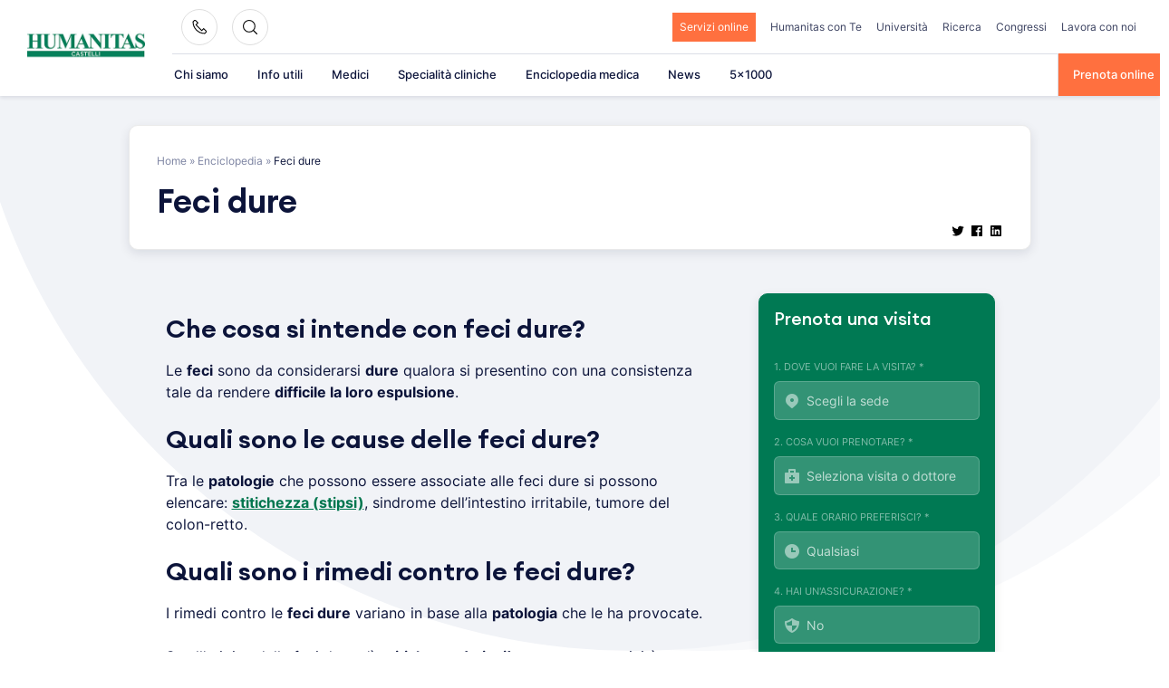

--- FILE ---
content_type: application/javascript
request_url: https://www.clinicacastelli.it/_Incapsula_Resource?SWJIYLWA=719d34d31c8e3a6e6fffd425f7e032f3&ns=2&cb=7501301
body_size: 20338
content:
var _0x5bdd=['\x4e\x38\x4f\x78\x77\x35\x6e\x43\x6d\x73\x4f\x61','\x51\x63\x4f\x46\x50\x33\x48\x43\x6f\x41\x34\x3d','\x77\x36\x62\x43\x70\x48\x6b\x3d','\x77\x70\x4c\x44\x69\x63\x4b\x6e','\x77\x36\x51\x2b\x77\x71\x34\x3d','\x77\x35\x48\x43\x68\x43\x63\x3d','\x50\x42\x72\x43\x6c\x41\x3d\x3d','\x49\x4d\x4f\x71\x44\x41\x72\x43\x6f\x63\x4f\x4c\x77\x6f\x55\x36\x77\x71\x66\x43\x6f\x41\x3d\x3d','\x77\x37\x67\x51\x57\x57\x4a\x59\x58\x4d\x4b\x74\x59\x73\x4f\x35\x54\x77\x3d\x3d','\x77\x37\x55\x66\x77\x70\x55\x3d','\x77\x36\x5a\x42\x77\x36\x37\x43\x76\x38\x4b\x61\x4e\x77\x3d\x3d','\x57\x63\x4f\x65\x77\x6f\x63\x3d','\x77\x37\x2f\x43\x74\x4d\x4f\x51\x54\x56\x62\x43\x67\x51\x3d\x3d','\x54\x63\x4f\x2f\x61\x67\x3d\x3d','\x55\x4d\x4f\x54\x41\x51\x3d\x3d','\x77\x37\x2f\x43\x6c\x63\x4b\x4f','\x54\x4d\x4f\x57\x77\x71\x59\x3d','\x44\x77\x2f\x43\x67\x77\x3d\x3d','\x77\x37\x30\x31\x77\x34\x73\x58\x50\x73\x4f\x4a','\x64\x4d\x4f\x30\x46\x67\x3d\x3d','\x51\x69\x2f\x43\x72\x63\x4b\x4a\x77\x71\x59\x79','\x4d\x79\x76\x43\x6f\x44\x54\x44\x6c\x63\x4b\x53','\x4c\x4d\x4f\x38\x4a\x67\x3d\x3d','\x51\x6a\x66\x43\x6d\x77\x3d\x3d','\x53\x43\x7a\x44\x75\x51\x3d\x3d','\x77\x36\x76\x43\x6e\x6a\x51\x49\x4e\x42\x41\x3d','\x4f\x4d\x4f\x5a\x77\x72\x59\x3d','\x62\x44\x62\x44\x72\x4d\x4b\x62\x77\x70\x48\x43\x6c\x67\x3d\x3d','\x77\x36\x73\x31\x49\x77\x3d\x3d','\x77\x34\x2f\x43\x69\x73\x4b\x35','\x63\x4d\x4f\x58\x77\x71\x4d\x3d','\x66\x4d\x4f\x6f\x52\x77\x3d\x3d','\x65\x33\x62\x43\x73\x41\x3d\x3d','\x65\x32\x37\x43\x68\x73\x4b\x77\x52\x47\x6b\x3d','\x42\x73\x4f\x64\x77\x34\x38\x3d','\x64\x4d\x4b\x44\x77\x6f\x49\x3d','\x63\x4d\x4b\x44\x56\x6c\x42\x6c\x77\x70\x73\x2b\x77\x71\x77\x6f\x77\x34\x78\x4d\x58\x31\x70\x6a\x57\x6c\x30\x7a\x77\x72\x62\x43\x71\x51\x7a\x43\x6c\x73\x4f\x5a\x62\x43\x7a\x43\x6b\x33\x6a\x44\x76\x31\x51\x69\x77\x37\x42\x70\x45\x78\x78\x2f\x47\x57\x6a\x44\x6b\x73\x4b\x72\x50\x38\x4b\x35\x77\x36\x48\x44\x70\x46\x6b\x37\x77\x6f\x64\x6d\x77\x36\x64\x37\x48\x4d\x4f\x50\x55\x73\x4b\x72\x77\x6f\x55\x53\x44\x4d\x4b\x6a\x77\x37\x37\x43\x73\x4d\x4b\x71\x47\x54\x50\x43\x72\x30\x66\x43\x6f\x77\x3d\x3d','\x44\x73\x4f\x66\x77\x36\x4a\x74\x77\x37\x68\x35','\x77\x72\x6b\x33\x77\x37\x77\x3d','\x77\x34\x4c\x44\x73\x4d\x4f\x4d','\x45\x54\x48\x43\x73\x79\x66\x44\x72\x51\x3d\x3d','\x77\x72\x46\x46\x48\x46\x67\x7a\x77\x71\x4d\x3d','\x4b\x44\x2f\x43\x6c\x4d\x4b\x61\x77\x6f\x70\x57\x47\x38\x4f\x4b\x47\x38\x4b\x65\x77\x71\x35\x77\x77\x71\x62\x43\x6f\x51\x3d\x3d','\x44\x63\x4f\x76\x77\x70\x48\x43\x6f\x63\x4f\x31\x77\x71\x49\x3d','\x49\x7a\x50\x43\x72\x53\x2f\x44\x6f\x41\x3d\x3d','\x42\x73\x4f\x62\x4b\x67\x3d\x3d','\x41\x73\x4f\x6c\x77\x70\x44\x43\x72\x63\x4f\x6f\x77\x71\x38\x3d','\x77\x6f\x50\x44\x68\x73\x4b\x2f\x47\x73\x4b\x65\x58\x77\x3d\x3d','\x77\x72\x6a\x44\x70\x73\x4b\x44\x5a\x57\x63\x72\x77\x70\x4d\x3d','\x77\x70\x76\x43\x69\x6b\x58\x43\x71\x45\x2f\x43\x6c\x67\x3d\x3d','\x64\x73\x4f\x31\x45\x77\x3d\x3d','\x59\x38\x4f\x64\x54\x51\x45\x47\x4d\x63\x4f\x78','\x58\x4d\x4b\x41\x56\x6e\x6a\x44\x71\x58\x51\x3d','\x77\x70\x64\x46\x43\x47\x6b\x3d','\x52\x73\x4f\x55\x59\x52\x44\x44\x68\x38\x4b\x64','\x77\x34\x63\x70\x77\x6f\x6f\x3d','\x77\x71\x33\x44\x71\x73\x4f\x4e\x43\x57\x76\x44\x68\x4d\x4f\x4e\x49\x4d\x4b\x39\x77\x71\x74\x4f\x54\x6a\x72\x44\x67\x6e\x6f\x39\x77\x37\x72\x44\x73\x51\x41\x50\x77\x36\x77\x4c\x77\x37\x2f\x43\x68\x63\x4b\x71\x77\x37\x6e\x43\x74\x77\x58\x44\x70\x44\x77\x48\x77\x37\x37\x43\x6a\x63\x4f\x56\x47\x38\x4f\x65\x4b\x48\x42\x4f\x77\x70\x72\x44\x76\x63\x4f\x70\x77\x34\x67\x57\x44\x33\x4d\x3d','\x77\x70\x72\x44\x70\x4d\x4b\x57\x65\x56\x4d\x3d','\x77\x71\x33\x43\x71\x6a\x38\x3d','\x4c\x63\x4f\x44\x77\x70\x41\x3d','\x45\x43\x35\x41','\x43\x69\x6a\x43\x74\x51\x3d\x3d','\x58\x63\x4b\x56\x55\x51\x3d\x3d','\x4e\x67\x76\x43\x6b\x41\x3d\x3d','\x77\x6f\x48\x43\x68\x32\x41\x3d','\x77\x36\x54\x43\x6b\x7a\x73\x64\x41\x51\x77\x3d','\x5a\x4d\x4b\x47\x77\x72\x66\x44\x73\x38\x4f\x6f\x77\x70\x41\x3d','\x77\x72\x39\x45\x42\x73\x4b\x66\x77\x72\x6a\x44\x67\x73\x4b\x52\x77\x36\x45\x3d','\x77\x35\x54\x43\x6e\x6c\x6f\x3d','\x59\x63\x4f\x77\x4a\x6d\x4a\x57\x77\x36\x70\x49\x77\x34\x38\x71\x77\x71\x30\x73\x50\x47\x46\x2b\x4a\x45\x38\x6b\x77\x71\x76\x44\x6b\x58\x66\x43\x74\x63\x4f\x5a\x41\x78\x72\x44\x76\x52\x58\x43\x74\x51\x39\x32\x77\x71\x4d\x6e\x54\x45\x73\x6a\x53\x55\x76\x44\x6f\x63\x4b\x57\x59\x73\x4f\x71','\x77\x6f\x39\x30\x50\x77\x3d\x3d','\x77\x36\x74\x61\x77\x71\x34\x36\x77\x6f\x33\x44\x6d\x63\x4f\x61\x44\x55\x62\x44\x76\x73\x4f\x35\x4a\x73\x4b\x58\x77\x71\x66\x43\x73\x46\x67\x63\x77\x34\x56\x4e\x77\x35\x78\x30\x48\x30\x49\x42\x77\x36\x45\x70\x77\x70\x74\x44\x77\x71\x50\x43\x69\x4d\x4b\x49\x77\x72\x6b\x4b\x77\x71\x2f\x44\x6a\x53\x58\x44\x76\x73\x4f\x4c\x65\x4d\x4f\x30','\x77\x36\x2f\x43\x68\x6e\x58\x43\x76\x77\x3d\x3d','\x61\x38\x4f\x4f\x77\x70\x4d\x3d','\x77\x70\x66\x43\x73\x52\x38\x3d','\x4a\x4d\x4f\x75\x77\x6f\x30\x3d','\x41\x73\x4f\x71\x42\x51\x3d\x3d','\x61\x63\x4f\x69\x77\x6f\x76\x44\x69\x78\x6f\x4c','\x51\x69\x2f\x43\x72\x63\x4b\x4a\x77\x71\x51\x70\x4d\x46\x4c\x44\x75\x73\x4f\x36','\x77\x36\x76\x43\x6e\x6a\x51\x49\x4e\x67\x76\x44\x6a\x4d\x4b\x4d\x53\x52\x67\x3d','\x54\x73\x4f\x49\x4d\x47\x54\x43\x6c\x52\x49\x3d','\x59\x38\x4b\x63\x77\x6f\x62\x44\x74\x4d\x4f\x75\x77\x6f\x74\x56\x4e\x77\x3d\x3d','\x54\x69\x7a\x44\x76\x38\x4b\x49\x77\x71\x6b\x3d','\x5a\x73\x4f\x57\x52\x77\x4d\x4b\x46\x67\x3d\x3d','\x63\x63\x4b\x4e\x55\x41\x3d\x3d','\x46\x67\x58\x43\x70\x38\x4f\x44\x64\x44\x41\x3d','\x49\x38\x4f\x53\x77\x36\x51\x3d','\x66\x38\x4f\x43\x77\x70\x72\x44\x70\x4d\x4f\x6f\x58\x51\x3d\x3d','\x77\x37\x63\x45\x77\x72\x41\x3d','\x66\x38\x4f\x7a\x77\x72\x41\x3d','\x4c\x38\x4f\x6f\x77\x70\x59\x3d','\x77\x6f\x6a\x43\x6d\x42\x54\x44\x70\x51\x3d\x3d','\x77\x35\x59\x72\x63\x77\x3d\x3d','\x77\x6f\x6a\x43\x67\x68\x63\x3d','\x77\x34\x50\x43\x67\x38\x4f\x75\x53\x6d\x50\x43\x6d\x4d\x4b\x4c\x50\x77\x3d\x3d','\x77\x72\x58\x44\x71\x73\x4b\x61','\x77\x34\x6e\x44\x74\x4d\x4f\x4c\x52\x38\x4b\x52\x49\x51\x3d\x3d','\x4a\x38\x4f\x70\x77\x35\x54\x43\x67\x63\x4f\x74\x51\x6a\x76\x44\x73\x63\x4f\x52\x64\x51\x3d\x3d','\x49\x38\x4f\x44\x77\x36\x41\x3d','\x59\x52\x45\x59\x65\x6b\x63\x31\x77\x72\x72\x44\x6e\x63\x4b\x62\x77\x37\x6a\x44\x6b\x38\x4b\x53\x77\x37\x4a\x4f\x77\x34\x73\x41\x77\x72\x41\x3d','\x49\x4d\x4f\x71\x77\x36\x54\x44\x70\x43\x38\x3d','\x77\x6f\x50\x43\x68\x6d\x41\x3d','\x48\x63\x4f\x31\x77\x70\x7a\x43\x75\x63\x4f\x6f\x77\x72\x55\x3d','\x77\x70\x76\x43\x67\x67\x6a\x44\x70\x6a\x45\x65','\x77\x71\x77\x73\x77\x34\x59\x3d','\x4c\x63\x4f\x2f\x77\x35\x67\x3d','\x77\x35\x50\x43\x6d\x63\x4f\x6c','\x48\x43\x68\x36','\x77\x72\x31\x77\x77\x70\x59\x6f\x77\x71\x4a\x6a\x62\x73\x4f\x53','\x49\x51\x44\x43\x74\x41\x3d\x3d','\x77\x35\x7a\x44\x76\x38\x4b\x65\x77\x37\x74\x33\x56\x73\x4f\x64\x77\x37\x70\x77\x77\x71\x6f\x51\x77\x37\x78\x56\x77\x34\x64\x54\x77\x37\x55\x4f\x51\x43\x5a\x46\x77\x6f\x76\x44\x71\x79\x4d\x36\x4c\x78\x34\x66\x77\x35\x56\x48\x77\x72\x55\x34\x55\x6d\x76\x43\x69\x47\x44\x43\x6e\x55\x66\x43\x76\x38\x4b\x62\x50\x41\x3d\x3d','\x54\x38\x4f\x38\x45\x77\x3d\x3d','\x77\x34\x77\x54\x77\x6f\x54\x43\x6f\x47\x59\x4f','\x46\x38\x4f\x37\x77\x37\x7a\x44\x71\x41\x3d\x3d','\x42\x51\x62\x43\x6b\x38\x4f\x78\x77\x6f\x70\x56\x48\x51\x3d\x3d','\x43\x73\x4f\x35\x77\x37\x30\x3d','\x4e\x4d\x4f\x2f\x77\x37\x7a\x44\x6d\x54\x49\x32\x77\x35\x63\x3d','\x77\x37\x35\x45\x49\x41\x3d\x3d','\x4f\x79\x2f\x43\x69\x41\x3d\x3d','\x77\x71\x5a\x75\x77\x37\x37\x44\x74\x55\x7a\x44\x70\x73\x4f\x61\x77\x35\x67\x4a\x77\x37\x63\x3d','\x77\x36\x64\x50\x4b\x4d\x4b\x31\x77\x6f\x6e\x44\x6f\x73\x4b\x52\x77\x71\x37\x43\x6c\x67\x66\x44\x6c\x41\x3d\x3d','\x77\x6f\x6e\x43\x6b\x79\x41\x3d','\x49\x6a\x76\x43\x71\x67\x3d\x3d','\x63\x38\x4f\x4c\x59\x67\x3d\x3d','\x50\x44\x74\x6c','\x50\x53\x72\x43\x6a\x67\x3d\x3d','\x77\x36\x48\x43\x70\x38\x4b\x2f','\x48\x4d\x4f\x52\x77\x34\x6f\x3d','\x77\x36\x33\x43\x6b\x58\x45\x3d','\x51\x63\x4f\x58\x52\x41\x3d\x3d','\x77\x72\x50\x43\x6b\x4d\x4f\x73','\x77\x35\x62\x43\x67\x38\x4b\x54\x58\x7a\x58\x43\x6e\x38\x4f\x59\x52\x4d\x4f\x79\x4e\x38\x4f\x2f','\x4b\x73\x4f\x6a\x50\x6d\x66\x43\x6f\x4d\x4f\x7a\x77\x70\x59\x6a','\x4d\x4d\x4f\x31\x77\x36\x62\x44\x76\x69\x38\x70\x77\x34\x63\x48\x77\x37\x6b\x6c\x5a\x67\x3d\x3d','\x77\x72\x58\x44\x72\x63\x4b\x46\x64\x58\x67\x44\x77\x70\x44\x44\x74\x51\x3d\x3d','\x64\x7a\x4c\x43\x72\x77\x3d\x3d','\x57\x41\x72\x44\x72\x77\x3d\x3d','\x57\x54\x2f\x44\x6e\x67\x3d\x3d','\x77\x36\x48\x44\x73\x4d\x4f\x52\x52\x51\x3d\x3d','\x77\x6f\x68\x50\x53\x4d\x4f\x54\x52\x63\x4f\x35\x51\x51\x3d\x3d','\x77\x70\x33\x43\x68\x77\x55\x3d','\x65\x73\x4f\x36\x5a\x57\x37\x44\x73\x63\x4f\x6f\x77\x34\x49\x74\x77\x72\x70\x76\x4b\x52\x2f\x43\x73\x4d\x4f\x37\x62\x6e\x41\x74\x65\x63\x4b\x6b','\x65\x63\x4f\x44\x52\x51\x30\x4b','\x77\x36\x49\x73\x50\x77\x3d\x3d','\x4d\x41\x30\x78\x45\x51\x78\x57','\x4b\x38\x4f\x2b\x4e\x57\x48\x43\x73\x38\x4f\x6e','\x77\x6f\x51\x69\x77\x37\x6f\x3d','\x4f\x73\x4f\x52\x4a\x77\x3d\x3d','\x63\x4d\x4f\x70\x77\x6f\x48\x44\x69\x51\x67\x4b\x64\x73\x4b\x45\x55\x51\x3d\x3d','\x77\x36\x67\x6b\x77\x37\x63\x3d','\x58\x63\x4b\x6d\x61\x41\x3d\x3d','\x4b\x73\x4b\x48\x77\x71\x66\x44\x74\x63\x4f\x35','\x77\x6f\x66\x43\x72\x63\x4f\x62\x77\x71\x55\x30\x43\x51\x3d\x3d','\x4d\x63\x4f\x72\x77\x35\x6b\x3d','\x77\x71\x6a\x43\x72\x68\x6f\x3d','\x77\x36\x7a\x44\x72\x73\x4b\x47\x62\x47\x77\x42','\x77\x35\x44\x44\x75\x38\x4f\x4a','\x52\x4d\x4b\x31\x53\x77\x3d\x3d','\x77\x70\x6a\x44\x74\x38\x4f\x45\x54\x4d\x4b\x57\x4c\x41\x3d\x3d','\x77\x70\x37\x43\x6e\x6b\x76\x43\x72\x6c\x34\x3d','\x63\x38\x4f\x67\x59\x77\x3d\x3d','\x48\x38\x4f\x4c\x77\x36\x77\x3d','\x54\x4d\x4f\x76\x77\x37\x68\x46\x77\x34\x58\x43\x71\x73\x4f\x66\x63\x38\x4b\x5a','\x77\x6f\x39\x46\x46\x58\x6f\x2f\x77\x72\x73\x3d','\x47\x38\x4f\x71\x77\x70\x49\x3d','\x77\x70\x74\x36\x54\x77\x3d\x3d','\x77\x70\x6a\x44\x70\x4d\x4f\x4c\x52\x4d\x4b\x41\x4c\x33\x46\x37\x77\x35\x4a\x51','\x63\x7a\x33\x43\x76\x77\x3d\x3d','\x54\x53\x4c\x43\x6f\x73\x4b\x63\x77\x70\x4d\x75','\x77\x72\x4c\x43\x6d\x41\x55\x3d','\x77\x37\x46\x35\x77\x37\x77\x3d','\x77\x71\x59\x57\x54\x58\x78\x33','\x77\x72\x33\x44\x72\x63\x4b\x4a\x5a\x32\x73\x4d','\x77\x37\x42\x6e\x4b\x77\x3d\x3d','\x62\x63\x4b\x55\x77\x71\x51\x3d','\x57\x63\x4b\x55\x62\x41\x3d\x3d','\x77\x34\x48\x43\x67\x38\x4b\x75\x57\x44\x50\x43\x68\x4d\x4f\x44\x51\x41\x3d\x3d','\x77\x70\x6b\x43\x77\x34\x51\x69\x43\x57\x38\x3d','\x48\x4d\x4f\x2b\x4f\x41\x3d\x3d','\x77\x6f\x74\x46\x65\x41\x3d\x3d','\x53\x77\x44\x43\x68\x73\x4f\x4c\x77\x6f\x31\x58\x44\x4d\x4b\x4c\x44\x73\x4b\x33\x77\x72\x78\x35\x77\x71\x44\x43\x6e\x33\x37\x44\x6c\x51\x3d\x3d','\x4b\x4d\x4f\x6b\x77\x35\x76\x43\x6c\x4d\x4f\x61\x52\x51\x3d\x3d','\x77\x34\x33\x43\x6e\x6a\x51\x3d','\x77\x36\x7a\x43\x6d\x52\x45\x3d','\x64\x38\x4f\x49\x77\x72\x41\x3d','\x51\x73\x4f\x46\x44\x6a\x51\x6b\x47\x7a\x72\x44\x6b\x73\x4b\x4f\x77\x37\x70\x2b\x77\x35\x45\x50\x77\x72\x48\x43\x75\x63\x4f\x56\x5a\x77\x3d\x3d','\x59\x77\x48\x44\x67\x63\x4f\x42\x77\x35\x45\x4e\x43\x63\x4b\x62\x77\x34\x67\x3d','\x77\x71\x4c\x44\x75\x4d\x4b\x4c\x61\x57\x73\x3d','\x77\x6f\x4c\x43\x70\x73\x4f\x52\x77\x71\x63\x34\x4c\x73\x4b\x51','\x58\x63\x4b\x6b\x65\x33\x4e\x55\x77\x72\x55\x3d','\x77\x37\x44\x44\x69\x4d\x4f\x63','\x43\x67\x7a\x43\x76\x4d\x4f\x44\x61\x54\x59\x42\x77\x72\x35\x2b\x77\x71\x4a\x53\x77\x35\x45\x57\x77\x70\x37\x44\x76\x53\x59\x36\x77\x37\x66\x44\x6b\x67\x70\x39\x77\x71\x62\x43\x76\x73\x4b\x6c\x77\x71\x33\x43\x6e\x6a\x41\x58\x77\x72\x50\x43\x6d\x63\x4f\x66\x77\x70\x45\x64\x58\x63\x4b\x74\x77\x37\x51\x3d','\x77\x36\x73\x55\x54\x58\x64\x79\x58\x63\x4b\x36','\x77\x37\x78\x62\x77\x34\x34\x3d','\x62\x73\x4b\x42\x77\x70\x51\x3d','\x77\x34\x6e\x43\x68\x63\x4f\x49','\x54\x38\x4f\x38\x77\x71\x58\x43\x68\x31\x37\x43\x74\x38\x4b\x6c\x77\x6f\x2f\x43\x76\x79\x6c\x62\x77\x37\x39\x58\x44\x4d\x4f\x32\x77\x36\x6e\x44\x69\x63\x4f\x42\x77\x72\x41\x72\x77\x70\x77\x3d','\x77\x37\x49\x34\x77\x34\x51\x43\x43\x38\x4f\x56','\x64\x38\x4f\x30\x4a\x77\x3d\x3d','\x5a\x38\x4b\x66\x77\x71\x44\x44\x70\x38\x4f\x31\x77\x6f\x78\x6b\x4e\x58\x6e\x43\x74\x73\x4b\x73\x77\x34\x48\x43\x6a\x69\x76\x44\x70\x38\x4f\x67\x77\x35\x68\x64\x4a\x4d\x4b\x6c\x77\x70\x76\x43\x72\x73\x4b\x50\x77\x6f\x54\x43\x73\x30\x51\x3d','\x65\x38\x4f\x32\x77\x6f\x77\x3d','\x77\x70\x6a\x43\x6b\x31\x4c\x43\x76\x46\x4c\x43\x69\x69\x63\x3d','\x77\x35\x6e\x43\x69\x63\x4b\x54\x53\x7a\x58\x43\x68\x51\x3d\x3d','\x41\x63\x4b\x5a\x43\x6d\x50\x43\x72\x57\x41\x66\x77\x34\x48\x44\x70\x77\x3d\x3d','\x4d\x4d\x4f\x79\x41\x52\x48\x43\x6c\x67\x3d\x3d','\x77\x37\x4d\x68\x77\x72\x76\x44\x71\x45\x54\x44\x75\x38\x4f\x4e\x77\x35\x4d\x4f\x77\x71\x4e\x33\x41\x41\x3d\x3d','\x77\x35\x44\x43\x76\x63\x4b\x4f','\x77\x37\x56\x46\x77\x37\x72\x43\x71\x73\x4b\x79\x4c\x52\x41\x3d','\x77\x37\x33\x43\x6d\x44\x45\x66\x45\x77\x33\x44\x68\x73\x4b\x4d\x62\x41\x3d\x3d','\x42\x43\x54\x43\x69\x41\x3d\x3d','\x77\x6f\x6a\x43\x67\x52\x4c\x44\x71\x6a\x45\x56\x64\x33\x34\x44\x77\x71\x39\x79\x44\x73\x4f\x73\x77\x72\x50\x44\x6c\x63\x4f\x6c\x77\x6f\x50\x43\x67\x4d\x4f\x5a\x77\x35\x45\x4e\x62\x63\x4b\x61\x42\x58\x5a\x58\x77\x35\x7a\x44\x71\x38\x4f\x4d\x77\x71\x4e\x49\x62\x4d\x4b\x54\x77\x6f\x41\x3d','\x55\x53\x76\x43\x75\x63\x4b\x63\x77\x6f\x34\x6f\x4a\x77\x3d\x3d','\x59\x38\x4f\x75\x77\x6f\x6e\x44\x69\x51\x41\x43\x64\x63\x4b\x45','\x77\x6f\x78\x70\x47\x67\x3d\x3d','\x77\x37\x51\x67\x77\x37\x2f\x44\x71\x45\x54\x44\x67\x4d\x4f\x4f','\x56\x63\x4f\x6f\x44\x41\x3d\x3d','\x77\x37\x42\x48\x77\x36\x76\x43\x71\x4d\x4b\x39\x4b\x67\x31\x62\x77\x34\x30\x3d','\x77\x34\x50\x44\x75\x4d\x4f\x4a\x52\x63\x4b\x4c\x4b\x48\x56\x77\x77\x70\x64\x64\x56\x58\x4e\x2f\x41\x58\x4c\x44\x70\x4d\x4b\x2f\x59\x73\x4f\x6f\x77\x71\x54\x44\x74\x67\x3d\x3d','\x77\x72\x54\x44\x70\x63\x4b\x54','\x59\x4d\x4f\x58\x77\x70\x6a\x44\x71\x73\x4f\x6f','\x66\x43\x37\x44\x6f\x63\x4b\x41\x77\x71\x51\x3d','\x65\x73\x4f\x63\x57\x51\x3d\x3d','\x4c\x4d\x4f\x4c\x44\x41\x3d\x3d','\x77\x37\x45\x72\x77\x37\x58\x44\x71\x6b\x6a\x44\x70\x77\x3d\x3d','\x77\x37\x48\x43\x6d\x32\x59\x3d','\x45\x67\x7a\x43\x6f\x77\x3d\x3d','\x49\x52\x48\x43\x68\x4d\x4f\x61\x77\x6f\x6b\x66\x5a\x63\x4b\x43\x77\x6f\x54\x44\x74\x46\x6f\x3d','\x77\x37\x55\x4f\x57\x51\x3d\x3d','\x77\x71\x58\x44\x76\x63\x4b\x30','\x51\x73\x4b\x50\x77\x37\x59\x4d\x58\x4d\x4b\x4b\x77\x34\x44\x43\x6d\x63\x4b\x31\x55\x38\x4f\x58','\x52\x7a\x4c\x43\x6f\x73\x4b\x59\x77\x70\x4d\x76\x4f\x31\x6b\x3d','\x43\x63\x4f\x42\x77\x6f\x6b\x3d','\x52\x73\x4f\x49\x4b\x47\x72\x43\x67\x68\x38\x70\x77\x37\x6a\x43\x70\x69\x77\x3d','\x77\x34\x6f\x56\x77\x6f\x50\x43\x6f\x56\x4d\x62\x43\x63\x4b\x4a\x41\x67\x3d\x3d','\x77\x37\x49\x31\x77\x70\x55\x39','\x77\x34\x73\x48\x77\x6f\x54\x43\x76\x33\x63\x49','\x77\x70\x33\x44\x73\x63\x4b\x4a\x5a\x41\x3d\x3d','\x52\x38\x4f\x65\x62\x52\x37\x44\x6e\x38\x4b\x51','\x56\x73\x4b\x47\x77\x37\x41\x41\x51\x63\x4b\x4c\x77\x36\x38\x3d','\x56\x63\x4f\x6b\x77\x37\x4a\x48\x77\x35\x66\x43\x71\x77\x3d\x3d','\x77\x6f\x66\x44\x6f\x73\x4b\x62','\x77\x6f\x45\x4a\x77\x36\x73\x3d','\x62\x73\x4f\x5a\x43\x51\x3d\x3d','\x47\x67\x62\x43\x69\x63\x4f\x43\x77\x70\x64\x51','\x61\x58\x2f\x43\x6f\x67\x3d\x3d','\x77\x35\x63\x4d\x62\x77\x3d\x3d','\x66\x4d\x4f\x68\x77\x71\x51\x3d','\x77\x35\x58\x43\x6e\x45\x62\x43\x74\x56\x58\x43\x69\x79\x42\x4a\x48\x79\x35\x70\x45\x4d\x4b\x38\x77\x34\x35\x43\x42\x41\x3d\x3d','\x77\x36\x6f\x79\x77\x37\x6b\x52\x44\x63\x4f\x55\x43\x4d\x4b\x52','\x77\x6f\x77\x30\x77\x36\x41\x3d','\x77\x35\x39\x35\x48\x41\x3d\x3d','\x54\x4d\x4f\x6c\x77\x72\x4c\x43\x6b\x30\x50\x43\x71\x77\x3d\x3d','\x77\x71\x76\x43\x75\x67\x63\x3d','\x77\x6f\x76\x43\x6d\x41\x58\x44\x76\x69\x77\x4a','\x77\x37\x62\x43\x73\x38\x4f\x59\x55\x51\x3d\x3d','\x5a\x38\x4f\x37\x49\x67\x3d\x3d','\x51\x4d\x4f\x55\x62\x58\x58\x43\x6c\x30\x31\x4e\x77\x72\x58\x43\x67\x41\x59\x5a\x4e\x33\x6c\x41\x77\x35\x55\x39\x44\x38\x4f\x51\x77\x34\x7a\x44\x6c\x73\x4b\x4c\x77\x72\x67\x6f\x77\x6f\x66\x44\x6b\x42\x70\x61\x77\x36\x72\x44\x72\x48\x2f\x44\x75\x7a\x66\x43\x76\x63\x4b\x66\x77\x37\x48\x43\x6a\x73\x4f\x58\x77\x70\x35\x39\x42\x67\x3d\x3d','\x4b\x73\x4f\x67\x77\x34\x50\x43\x6d\x73\x4f\x4a\x54\x43\x76\x44\x75\x38\x4f\x69','\x48\x78\x6a\x43\x6f\x4d\x4f\x58\x64\x43\x73\x3d','\x77\x6f\x31\x42\x44\x58\x51\x73\x77\x72\x49\x4a\x77\x70\x50\x43\x73\x38\x4f\x4c\x55\x63\x4f\x69\x77\x37\x62\x44\x74\x63\x4b\x30\x77\x35\x30\x3d','\x77\x36\x30\x5a\x56\x47\x56\x2b','\x63\x38\x4f\x69\x77\x6f\x76\x44\x69\x41\x45\x52','\x50\x63\x4f\x37\x77\x37\x37\x44\x70\x44\x77\x36\x77\x34\x59\x4c\x77\x37\x39\x6b\x64\x63\x4f\x55\x56\x42\x7a\x44\x67\x38\x4f\x43\x48\x67\x3d\x3d','\x4a\x63\x4f\x37\x77\x36\x54\x44\x75\x44\x34\x3d','\x77\x37\x4a\x51\x48\x38\x4b\x32\x77\x72\x7a\x44\x6e\x4d\x4b\x41','\x77\x6f\x66\x44\x74\x63\x4b\x4d\x65\x55\x44\x44\x75\x38\x4f\x68\x77\x35\x6a\x44\x6d\x68\x34\x42\x77\x36\x38\x4f\x77\x6f\x33\x44\x76\x6b\x72\x43\x70\x63\x4f\x7a\x65\x38\x4b\x72\x54\x73\x4f\x51\x4a\x46\x37\x43\x74\x77\x34\x54','\x56\x4d\x4f\x4d\x4d\x6e\x62\x43\x68\x41\x3d\x3d','\x77\x34\x59\x46\x4c\x41\x3d\x3d','\x77\x36\x34\x78\x77\x35\x38\x43\x46\x73\x4f\x54\x46\x51\x3d\x3d','\x77\x36\x74\x49\x77\x37\x6e\x43\x70\x4d\x4b\x38\x49\x68\x64\x52\x77\x35\x73\x66\x77\x36\x45\x52\x77\x35\x7a\x44\x72\x4d\x4f\x70\x77\x37\x78\x44\x47\x77\x3d\x3d','\x4e\x63\x4f\x6a\x41\x51\x33\x43\x68\x77\x3d\x3d','\x45\x73\x4f\x57\x77\x36\x31\x2b\x77\x36\x70\x2b\x77\x70\x74\x58','\x58\x38\x4b\x67\x59\x33\x31\x48\x77\x72\x77\x4e\x77\x6f\x73\x54\x77\x71\x68\x77\x64\x6e\x56\x4a\x5a\x32\x51\x55\x77\x6f\x48\x43\x69\x41\x3d\x3d','\x77\x37\x37\x43\x6c\x7a\x6b\x50\x45\x41\x3d\x3d','\x56\x63\x4f\x49\x50\x47\x66\x43\x6b\x78\x4d\x4c\x77\x36\x54\x43\x70\x41\x3d\x3d','\x55\x53\x76\x43\x72\x63\x4b\x50\x77\x6f\x45\x70\x4a\x6c\x6f\x3d','\x48\x73\x4f\x73\x77\x6f\x76\x43\x72\x63\x4f\x31\x77\x71\x6b\x70\x63\x41\x6f\x63\x45\x69\x66\x44\x6f\x4d\x4f\x45\x77\x37\x67\x74\x77\x37\x4d\x3d','\x44\x38\x4f\x6c\x4b\x48\x76\x43\x73\x63\x4f\x78\x77\x71\x73\x65\x77\x36\x39\x35\x64\x41\x44\x44\x74\x67\x3d\x3d','\x42\x38\x4f\x43\x77\x36\x56\x35\x77\x37\x68\x69','\x77\x36\x52\x46\x44\x63\x4b\x54\x77\x72\x54\x44\x68\x63\x4b\x77\x77\x6f\x37\x43\x73\x77\x3d\x3d','\x77\x35\x6f\x65\x77\x6f\x2f\x43\x6f\x47\x59\x50','\x54\x4d\x4f\x58\x77\x70\x7a\x44\x6f\x73\x4f\x79\x51\x63\x4f\x6f\x57\x67\x3d\x3d','\x62\x38\x4f\x4c\x51\x42\x63\x4b\x44\x51\x3d\x3d','\x55\x63\x4b\x43\x77\x36\x38\x48\x5a\x63\x4b\x4d\x77\x37\x37\x43\x6b\x73\x4b\x35\x53\x4d\x4b\x48','\x56\x38\x4b\x62\x77\x36\x6f\x59\x51\x63\x4b\x58','\x53\x63\x4f\x5a\x66\x52\x6a\x44\x6e\x73\x4b\x51','\x77\x70\x41\x66\x77\x34\x4d\x32\x43\x58\x51\x3d','\x77\x70\x4c\x43\x71\x63\x4f\x62\x77\x71\x59\x6c\x47\x51\x3d\x3d','\x4f\x52\x41\x32\x42\x51\x78\x4e','\x58\x73\x4b\x78\x63\x47\x5a\x42','\x54\x6a\x66\x43\x76\x67\x3d\x3d','\x49\x4d\x4f\x37\x77\x36\x37\x44\x72\x43\x6b\x79','\x64\x73\x4f\x66\x77\x70\x33\x44\x73\x4d\x4f\x6f\x52\x67\x3d\x3d','\x77\x6f\x6a\x44\x6f\x38\x4b\x66\x59\x30\x6a\x44\x74\x38\x4f\x38\x77\x34\x4c\x44\x68\x51\x3d\x3d','\x77\x36\x33\x43\x6a\x6a\x77\x4a\x41\x52\x63\x3d','\x45\x73\x4f\x50\x77\x36\x70\x73\x77\x36\x56\x2f\x77\x71\x31\x66\x54\x4d\x4f\x74\x41\x73\x4f\x45','\x77\x36\x44\x43\x6b\x58\x58\x43\x6f\x6c\x66\x44\x75\x41\x3d\x3d','\x77\x35\x70\x32\x77\x36\x48\x43\x70\x4d\x4b\x38\x4b\x78\x64\x54\x77\x34\x68\x44\x77\x37\x51\x3d','\x77\x6f\x70\x53\x56\x63\x4f\x30\x57\x4d\x4f\x6e','\x77\x36\x49\x2f\x77\x6f\x73\x49\x77\x71\x4e\x2f\x50\x4d\x4b\x51\x77\x71\x46\x6b\x77\x71\x42\x66\x77\x6f\x4d\x3d','\x54\x38\x4f\x4a\x5a\x67\x54\x44\x68\x38\x4b\x47','\x48\x67\x2f\x43\x70\x4d\x4f\x6c\x64\x53\x77\x78\x77\x72\x5a\x6e\x77\x71\x49\x47\x77\x35\x63\x57\x77\x72\x6e\x44\x74\x7a\x41\x42\x77\x36\x50\x43\x6e\x51\x39\x69\x77\x36\x50\x43\x6f\x67\x3d\x3d','\x66\x63\x4f\x2b\x4f\x32\x2f\x43\x68\x42\x51\x55\x77\x37\x54\x43\x75\x78\x5a\x37\x58\x45\x70\x4d\x77\x37\x42\x72\x57\x38\x4b\x49\x77\x70\x58\x43\x69\x38\x4b\x37\x77\x70\x30\x3d','\x77\x6f\x5a\x59\x45\x6d\x34\x2f\x77\x71\x41\x3d','\x4b\x73\x4f\x70\x50\x32\x66\x43\x71\x73\x4f\x78\x77\x70\x30\x6c\x77\x71\x4e\x4d\x54\x68\x54\x44\x70\x38\x4f\x6c\x4f\x58\x35\x30\x63\x38\x4f\x30\x59\x6d\x44\x43\x6c\x56\x50\x43\x72\x67\x33\x43\x6c\x73\x4b\x78\x44\x51\x67\x50','\x4e\x73\x4f\x69\x77\x36\x48\x44\x76\x69\x38\x6f','\x77\x34\x49\x52\x77\x36\x7a\x44\x71\x46\x37\x44\x71\x38\x4f\x61\x77\x35\x51\x4d\x77\x71\x39\x71\x4d\x52\x6f\x36\x77\x71\x50\x43\x67\x46\x6a\x44\x76\x6a\x41\x6d\x77\x71\x6b\x3d','\x77\x37\x6a\x43\x73\x38\x4f\x53\x53\x6e\x72\x43\x6b\x4d\x4b\x54\x4b\x4d\x4b\x69\x77\x72\x78\x52\x45\x69\x58\x43\x72\x47\x64\x2f\x77\x71\x2f\x44\x70\x31\x45\x66\x77\x72\x78\x4d\x77\x37\x62\x44\x67\x4d\x4f\x33\x77\x37\x58\x44\x6f\x78\x48\x43\x6f\x53\x4e\x6f\x77\x34\x37\x44\x6d\x63\x4f\x4b\x53\x63\x4f\x4f\x52\x67\x3d\x3d','\x46\x4d\x4b\x47\x58\x48\x7a\x44\x67\x6e\x31\x59\x77\x35\x6e\x43\x76\x73\x4b\x33\x5a\x4d\x4b\x7a\x77\x71\x37\x44\x73\x6b\x2f\x44\x74\x38\x4f\x42\x4b\x63\x4f\x49\x77\x6f\x4c\x43\x70\x68\x50\x44\x75\x4d\x4b\x4b\x77\x37\x4d\x37\x77\x71\x48\x43\x6c\x67\x3d\x3d','\x48\x73\x4f\x79\x77\x70\x48\x43\x71\x63\x4f\x35\x77\x72\x51\x46\x4f\x77\x51\x4e\x42\x54\x72\x44\x76\x63\x4f\x43\x77\x37\x6b\x3d','\x63\x73\x4b\x4c\x77\x72\x7a\x44\x73\x38\x4f\x6f\x77\x70\x45\x3d','\x77\x34\x6b\x44\x77\x70\x54\x43\x6f\x48\x73\x54\x41\x67\x3d\x3d','\x4e\x4d\x4f\x32\x77\x36\x66\x44\x72\x7a\x6f\x33\x77\x70\x77\x57\x77\x36\x67\x37\x59\x63\x4f\x4e\x56\x6a\x63\x3d','\x77\x37\x5a\x59\x42\x73\x4b\x4c\x77\x71\x6e\x44\x67\x67\x3d\x3d','\x77\x36\x38\x72\x77\x36\x72\x44\x75\x46\x58\x44\x76\x63\x4f\x4e','\x77\x70\x2f\x43\x67\x51\x6a\x44\x72\x7a\x6b\x58\x42\x6d\x73\x4a\x77\x72\x51\x73\x47\x38\x4f\x7a\x77\x72\x55\x3d','\x64\x63\x4f\x31\x77\x6f\x72\x44\x6a\x77\x73\x51\x61\x77\x3d\x3d','\x51\x4d\x4b\x57\x77\x72\x66\x44\x67\x63\x4f\x76\x77\x70\x46\x65\x50\x57\x50\x43\x72\x73\x4f\x6f','\x77\x36\x4d\x6f\x77\x6f\x38\x36\x77\x71\x4a\x34','\x66\x54\x76\x44\x76\x4d\x4b\x63\x77\x72\x6e\x43\x6b\x45\x6b\x31\x77\x70\x77\x32\x77\x35\x67\x73\x57\x77\x3d\x3d','\x77\x6f\x37\x43\x73\x4d\x4f\x63\x77\x72\x45\x30\x45\x67\x3d\x3d','\x77\x72\x6c\x66\x58\x77\x3d\x3d','\x77\x6f\x37\x44\x75\x4d\x4b\x56\x63\x6b\x62\x44\x74\x73\x4f\x42\x77\x35\x2f\x44\x67\x55\x4e\x4d\x77\x72\x34\x63\x77\x6f\x62\x44\x75\x45\x62\x43\x74\x38\x4b\x78','\x77\x71\x66\x44\x71\x63\x4b\x4c\x64\x58\x6f\x3d','\x61\x47\x33\x43\x72\x67\x3d\x3d','\x52\x73\x4b\x6f\x65\x33\x42\x50\x77\x71\x70\x58\x77\x70\x41\x4f\x77\x35\x56\x7a\x59\x58\x35\x44\x63\x69\x56\x4c','\x77\x70\x6c\x4c\x55\x4d\x4f\x79\x53\x51\x3d\x3d','\x4a\x77\x4a\x39\x63\x67\x55\x67\x77\x36\x50\x44\x68\x67\x3d\x3d','\x54\x4d\x4f\x4d\x4b\x47\x72\x43\x68\x68\x73\x4a\x77\x36\x37\x43\x70\x47\x64\x52\x61\x48\x70\x51\x77\x34\x35\x76\x53\x38\x4b\x55','\x77\x36\x76\x43\x68\x69\x41\x35\x47\x51\x58\x44\x6d\x38\x4b\x61','\x58\x4d\x4f\x49\x44\x54\x6f\x71\x46\x42\x48\x44\x6d\x4d\x4b\x45\x77\x71\x42\x30\x77\x34\x77\x59\x77\x71\x6a\x43\x6f\x77\x3d\x3d','\x77\x6f\x7a\x44\x72\x4d\x4b\x54\x59\x31\x50\x44\x71\x51\x3d\x3d','\x77\x6f\x62\x44\x70\x38\x4b\x5a\x59\x46\x49\x3d','\x77\x72\x2f\x44\x71\x63\x4b\x52\x61\x58\x67\x46\x77\x6f\x48\x44\x71\x4d\x4b\x35\x41\x63\x4f\x67\x77\x70\x34\x70\x4b\x73\x4b\x38\x56\x4d\x4b\x79\x55\x4d\x4f\x6f\x77\x36\x41\x3d','\x55\x73\x4b\x75\x65\x33\x70\x46\x77\x72\x34\x4e\x77\x6f\x30\x4f\x77\x36\x67\x3d','\x77\x37\x55\x5a\x54\x6e\x6c\x38\x55\x73\x4b\x39\x61\x4d\x4f\x4b\x46\x51\x33\x44\x71\x48\x38\x6b\x77\x71\x52\x71\x77\x34\x46\x73\x77\x71\x72\x44\x6d\x54\x42\x52\x77\x71\x59\x3d','\x54\x38\x4f\x67\x77\x37\x42\x56\x77\x34\x59\x3d','\x4c\x41\x4d\x57','\x4b\x4d\x4f\x67\x77\x35\x76\x43\x6c\x4d\x4f\x62\x54\x44\x6a\x44\x73\x51\x3d\x3d','\x77\x37\x41\x45\x77\x6f\x7a\x43\x74\x6e\x45\x49\x51\x73\x4b\x4d\x45\x7a\x2f\x43\x76\x45\x59\x39\x77\x6f\x39\x72\x77\x71\x51\x4c\x77\x34\x77\x54\x77\x35\x44\x44\x73\x69\x48\x44\x6c\x57\x2f\x43\x73\x6b\x4d\x3d','\x77\x70\x56\x42\x46\x32\x67\x75','\x77\x35\x76\x43\x6d\x63\x4b\x51\x54\x69\x54\x43\x6e\x38\x4f\x73','\x77\x35\x37\x43\x69\x63\x4b\x45\x58\x77\x3d\x3d','\x77\x72\x2f\x44\x76\x63\x4b\x4b\x59\x6e\x6f\x57\x77\x72\x51\x3d','\x77\x6f\x54\x43\x6d\x6b\x6e\x43\x76\x45\x2f\x43\x6a\x41\x3d\x3d','\x4a\x68\x54\x43\x6e\x38\x4f\x5a\x77\x6f\x38\x47\x46\x4d\x4b\x49\x77\x6f\x6e\x44\x74\x41\x4c\x43\x73\x4d\x4f\x70\x47\x68\x68\x63\x65\x73\x4f\x38\x59\x41\x63\x3d','\x77\x34\x50\x43\x6a\x63\x4b\x52\x57\x53\x51\x3d','\x77\x6f\x6e\x43\x6a\x6b\x73\x3d','\x58\x63\x4f\x63\x44\x7a\x59\x2f\x49\x67\x7a\x44\x6b\x38\x4b\x43\x77\x36\x59\x3d','\x63\x73\x4f\x75\x77\x6f\x76\x44\x69\x41\x45\x55\x4e\x73\x4b\x4f\x51\x43\x66\x44\x69\x73\x4f\x73\x77\x34\x37\x44\x71\x68\x37\x43\x6e\x38\x4b\x53\x77\x71\x6e\x44\x76\x73\x4b\x39\x77\x6f\x4d\x3d','\x4d\x73\x4f\x67\x77\x35\x6e\x43\x68\x73\x4f\x4c','\x77\x36\x73\x4d\x4b\x77\x3d\x3d','\x50\x67\x6a\x43\x68\x63\x4f\x59\x77\x70\x49\x35\x58\x38\x4b\x4f\x77\x70\x76\x44\x71\x42\x4d\x3d','\x77\x36\x52\x4a\x41\x63\x4b\x63\x77\x72\x4c\x44\x68\x73\x4f\x4c\x77\x6f\x76\x43\x6d\x67\x76\x44\x74\x42\x49\x78\x41\x45\x73\x5a\x77\x71\x7a\x43\x6a\x55\x74\x62\x50\x38\x4f\x33\x4e\x73\x4f\x6e\x77\x71\x35\x38\x66\x63\x4f\x66','\x77\x72\x54\x44\x73\x4d\x4b\x4f\x63\x32\x73\x58','\x45\x38\x4f\x6b\x77\x35\x66\x43\x74\x4d\x4f\x69\x66\x7a\x72\x44\x75\x73\x4f\x30\x5a\x4d\x4f\x5a\x4a\x38\x4b\x7a\x77\x71\x66\x44\x6e\x6d\x68\x5a\x45\x38\x4f\x4f\x77\x72\x52\x37','\x4e\x4d\x4f\x72\x41\x78\x7a\x43\x6a\x63\x4f\x54\x77\x34\x38\x38\x77\x6f\x6e\x43\x75\x73\x4b\x33\x4f\x46\x58\x44\x6c\x4d\x4b\x36\x4b\x63\x4f\x38\x77\x36\x50\x44\x74\x46\x4d\x44\x59\x51\x66\x44\x70\x44\x2f\x44\x72\x31\x49\x79\x52\x67\x3d\x3d','\x41\x41\x4c\x43\x69\x38\x4f\x51\x77\x6f\x59\x3d','\x55\x73\x4b\x75\x65\x32\x64\x55\x77\x71\x38\x4d\x77\x6f\x63\x56\x77\x36\x6c\x31','\x47\x73\x4f\x76\x77\x71\x33\x43\x76\x73\x4f\x75\x77\x71\x34\x59\x63\x67\x3d\x3d','\x61\x4d\x4f\x65\x59\x42\x76\x44\x6c\x73\x4b\x55\x41\x38\x4f\x45\x56\x79\x50\x44\x72\x4d\x4f\x78\x77\x36\x62\x44\x74\x73\x4b\x61\x64\x4d\x4b\x45\x77\x35\x48\x44\x6a\x69\x6c\x58\x66\x38\x4b\x38\x77\x71\x37\x44\x70\x73\x4f\x2f\x64\x53\x30\x59\x57\x55\x77\x38\x77\x72\x30\x45\x77\x6f\x49\x79\x77\x6f\x37\x43\x6a\x63\x4f\x36\x77\x36\x46\x43\x77\x6f\x51\x58\x5a\x38\x4f\x53\x77\x70\x64\x6a\x77\x6f\x38\x75\x63\x7a\x48\x44\x71\x6c\x78\x46\x77\x72\x41\x54\x48\x47\x77\x58\x4c\x63\x4b\x7a\x4f\x63\x4b\x37\x48\x38\x4f\x70\x4b\x52\x6c\x4c\x77\x70\x4d\x64\x65\x73\x4b\x6d\x77\x34\x66\x44\x71\x53\x2f\x44\x67\x4d\x4b\x70\x50\x57\x6a\x44\x6e\x73\x4f\x6f\x54\x32\x6c\x72','\x46\x38\x4f\x49\x42\x67\x3d\x3d','\x48\x67\x55\x70','\x77\x37\x38\x54\x49\x30\x6c\x65\x44\x63\x4b\x52\x77\x70\x55\x50','\x58\x4d\x4f\x55\x66\x51\x54\x44\x6d\x73\x4b\x61\x41\x38\x4b\x66','\x77\x37\x50\x43\x6a\x47\x37\x43\x6f\x6b\x72\x44\x70\x4d\x4f\x72\x43\x41\x3d\x3d','\x58\x4d\x4f\x47\x48\x7a\x59\x3d','\x62\x73\x4f\x63\x53\x68\x45\x54\x47\x38\x4f\x35\x44\x54\x37\x44\x6c\x42\x72\x44\x72\x4d\x4b\x34\x49\x6a\x35\x35\x53\x73\x4b\x42\x77\x35\x7a\x44\x67\x73\x4f\x31','\x62\x6d\x66\x43\x69\x38\x4b\x33\x59\x41\x3d\x3d','\x62\x73\x4f\x63\x53\x68\x45\x54\x47\x38\x4f\x35\x44\x56\x33\x44\x6e\x78\x48\x44\x71\x67\x3d\x3d','\x77\x6f\x33\x43\x69\x55\x62\x43\x74\x78\x58\x43\x6b\x44\x73\x36\x44\x69\x70\x68\x45\x73\x4b\x75\x77\x6f\x63\x66\x54\x33\x46\x33\x77\x34\x72\x44\x70\x4d\x4f\x38\x43\x41\x3d\x3d','\x52\x73\x4b\x45\x56\x47\x72\x44\x75\x41\x3d\x3d','\x49\x73\x4f\x6a\x4d\x6e\x58\x43\x73\x38\x4f\x38','\x77\x35\x45\x48\x77\x70\x44\x43\x75\x6e\x55\x64\x47\x4d\x4b\x49\x42\x47\x6a\x43\x72\x41\x45\x6b\x77\x6f\x68\x67\x77\x71\x4d\x51\x77\x35\x4a\x56\x77\x70\x44\x43\x73\x44\x62\x44\x6a\x33\x77\x3d','\x4f\x4d\x4f\x6e\x4d\x47\x66\x43\x6f\x67\x3d\x3d','\x77\x35\x77\x4a\x77\x6f\x6a\x43\x76\x58\x63\x66\x47\x4d\x4b\x4f\x47\x53\x67\x3d','\x77\x6f\x4c\x44\x68\x38\x4b\x70','\x59\x63\x4f\x69\x77\x70\x50\x44\x68\x51\x30\x47\x54\x4d\x4b\x59\x52\x54\x59\x3d','\x77\x70\x4d\x53\x77\x34\x51\x6d\x43\x57\x35\x50\x77\x6f\x63\x3d','\x77\x34\x62\x43\x6a\x38\x4b\x50\x53\x53\x54\x43\x67\x38\x4b\x44\x55\x4d\x4f\x76\x50\x4d\x4f\x35\x4b\x67\x3d\x3d','\x4f\x63\x4f\x76\x4f\x47\x62\x43\x72\x77\x3d\x3d','\x77\x37\x5a\x4b\x77\x37\x33\x43\x71\x4d\x4b\x2b\x4c\x55\x31\x57\x77\x34\x78\x59\x77\x37\x59\x56\x77\x34\x6b\x3d','\x77\x35\x50\x44\x73\x4d\x4f\x4a\x56\x63\x4b\x41','\x62\x63\x4f\x69\x77\x6f\x7a\x44\x69\x77\x59\x58','\x56\x38\x4f\x47\x47\x69\x4d\x6b','\x4b\x38\x4f\x70\x50\x57\x4c\x43\x72\x73\x4f\x4c\x77\x71\x55\x30\x77\x37\x39\x36\x64\x78\x72\x44\x6c\x73\x4f\x76\x4e\x48\x38\x3d','\x58\x4d\x4f\x75\x77\x37\x31\x51\x77\x34\x72\x43\x6e\x4d\x4f\x55\x62\x73\x4b\x4a\x52\x55\x70\x4d\x77\x36\x51\x46\x63\x41\x3d\x3d','\x61\x69\x62\x44\x70\x4d\x4b\x61\x77\x71\x54\x43\x6b\x51\x3d\x3d','\x64\x73\x4f\x49\x77\x71\x50\x44\x70\x73\x4f\x2b\x64\x38\x4f\x31\x57\x4d\x4f\x4c\x4c\x56\x62\x44\x73\x6b\x30\x39\x77\x70\x66\x43\x69\x4d\x4b\x6e\x61\x63\x4b\x38\x77\x71\x70\x78\x77\x6f\x6b\x3d','\x45\x78\x76\x43\x6a\x73\x4f\x57\x77\x70\x64\x4c','\x77\x6f\x2f\x43\x68\x41\x6e\x44\x71\x54\x63\x4d\x42\x6c\x4d\x79\x77\x70\x38\x4c\x4f\x38\x4f\x4f\x77\x70\x6e\x44\x73\x63\x4f\x41\x77\x71\x7a\x43\x6f\x4d\x4f\x52','\x77\x71\x48\x44\x6e\x63\x4b\x2b\x56\x47\x4c\x44\x6c\x4d\x4f\x4b\x77\x37\x54\x44\x70\x48\x45\x69\x77\x35\x41\x3d','\x77\x36\x76\x43\x69\x47\x72\x43\x75\x45\x54\x44\x71\x73\x4f\x78\x46\x4d\x4b\x68\x51\x31\x34\x6b\x57\x73\x4f\x41\x45\x4d\x4f\x72\x62\x63\x4f\x6e\x63\x63\x4f\x66\x77\x72\x72\x43\x75\x4d\x4b\x34\x77\x34\x74\x2f\x65\x57\x44\x44\x6d\x73\x4f\x6d','\x4d\x54\x4c\x43\x72\x51\x3d\x3d','\x44\x38\x4f\x54\x77\x36\x46\x76\x77\x35\x68\x6f\x77\x70\x6c\x66\x53\x51\x3d\x3d','\x56\x38\x4f\x67\x77\x36\x70\x4a\x77\x34\x54\x43\x6f\x73\x4f\x46\x65\x63\x4b\x50\x49\x6c\x52\x57\x77\x37\x34\x4a\x66\x4d\x4b\x77\x77\x35\x51\x72\x51\x38\x4f\x47\x43\x73\x4b\x6c\x55\x68\x4e\x56\x77\x72\x67\x6e','\x4a\x69\x4c\x43\x72\x54\x50\x44\x73\x51\x3d\x3d','\x77\x35\x6b\x4a\x77\x6f\x6b\x3d','\x77\x70\x6e\x44\x75\x4d\x4b\x50\x64\x30\x37\x44\x74\x4d\x4f\x6d','\x50\x52\x6a\x43\x6e\x38\x4f\x61\x77\x70\x51\x5a','\x77\x36\x6b\x30\x77\x34\x51\x42\x45\x4d\x4f\x4b\x53\x4d\x4b\x52\x77\x70\x49\x35\x77\x72\x37\x43\x73\x44\x76\x44\x72\x47\x58\x44\x6a\x44\x67\x3d','\x59\x4d\x4f\x2f\x77\x6f\x7a\x44\x6e\x78\x6f\x51','\x77\x37\x77\x55\x56\x33\x4a\x36\x58\x38\x4b\x64\x62\x38\x4f\x52\x53\x41\x3d\x3d','\x77\x34\x76\x44\x73\x4d\x4f\x54\x53\x63\x4b\x43\x4b\x47\x78\x36\x77\x34\x55\x61\x55\x79\x42\x76\x48\x56\x66\x44\x70\x73\x4b\x38\x5a\x63\x4f\x79\x77\x6f\x58\x44\x73\x38\x4b\x4b\x77\x70\x33\x44\x69\x73\x4b\x4c\x63\x53\x45\x59\x48\x4d\x4b\x77\x46\x4d\x4b\x66\x77\x6f\x4c\x43\x74\x73\x4b\x6d\x77\x35\x48\x43\x69\x38\x4b\x37\x77\x6f\x67\x3d','\x52\x38\x4b\x67\x65\x57\x46\x46','\x77\x70\x70\x5a\x57\x63\x4f\x31\x62\x63\x4f\x7a\x51\x63\x4f\x35\x46\x4d\x4b\x70\x43\x52\x50\x43\x71\x41\x3d\x3d','\x77\x37\x6b\x4b\x57\x58\x35\x2f\x51\x41\x3d\x3d','\x77\x6f\x31\x59\x58\x63\x4f\x70\x53\x41\x3d\x3d','\x47\x41\x4c\x43\x6b\x63\x4f\x4d\x77\x6f\x52\x5a\x44\x4d\x4f\x45\x47\x63\x4f\x76\x77\x71\x68\x6d\x77\x72\x44\x43\x6a\x45\x76\x44\x6c\x77\x6e\x43\x71\x33\x33\x44\x68\x38\x4f\x59\x77\x37\x63\x31\x77\x70\x52\x65\x77\x37\x6b\x66\x77\x34\x2f\x43\x73\x4d\x4f\x51\x4d\x47\x48\x43\x71\x33\x7a\x43\x75\x38\x4f\x72\x77\x6f\x33\x43\x71\x73\x4b\x4b','\x77\x36\x73\x76\x77\x37\x66\x44\x75\x46\x6b\x3d','\x56\x44\x54\x43\x71\x63\x4b\x4a\x77\x71\x59\x68\x4d\x56\x6e\x44\x6a\x38\x4f\x4b\x4d\x46\x33\x44\x6b\x51\x3d\x3d','\x49\x63\x4f\x77\x44\x42\x62\x43\x68\x73\x4f\x58','\x56\x38\x4f\x67\x77\x36\x70\x4a\x77\x34\x54\x43\x6f\x73\x4f\x46\x65\x63\x4b\x50\x49\x6c\x46\x4a\x77\x36\x34\x63\x56\x4d\x4b\x35\x77\x34\x4a\x72\x57\x38\x4f\x6e\x42\x63\x4b\x32\x52\x31\x55\x4b\x77\x37\x64\x30\x48\x6e\x52\x34\x77\x34\x49\x6f\x77\x70\x73\x6b\x77\x35\x5a\x52\x57\x4d\x4f\x36\x77\x36\x59\x3d','\x77\x37\x4e\x49\x77\x36\x50\x43\x75\x4d\x4b\x2b','\x77\x70\x37\x43\x75\x38\x4f\x51\x77\x72\x41\x42\x42\x73\x4b\x54\x77\x71\x31\x4b\x77\x70\x74\x61\x77\x71\x64\x43','\x4d\x52\x39\x50\x61\x42\x4d\x36','\x55\x4d\x4f\x62\x47\x6a\x30\x70','\x77\x36\x76\x43\x69\x47\x72\x43\x75\x45\x54\x44\x71\x73\x4f\x78\x46\x4d\x4b\x68\x51\x30\x4d\x68\x51\x73\x4f\x43\x4c\x63\x4f\x38\x62\x73\x4f\x5a\x4a\x63\x4b\x38\x77\x72\x2f\x43\x76\x73\x4b\x6b\x77\x34\x4e\x34\x66\x6a\x76\x43\x6b\x38\x4f\x30\x77\x72\x6e\x43\x6c\x4d\x4f\x2f\x77\x70\x6c\x4f\x65\x4d\x4b\x2b\x5a\x38\x4f\x55\x56\x32\x50\x44\x71\x56\x5a\x74\x77\x70\x4e\x79\x77\x37\x45\x3d','\x77\x37\x34\x41\x55\x57\x4e\x76\x51\x41\x3d\x3d','\x65\x73\x4f\x66\x58\x41\x4d\x58\x45\x4d\x4f\x6b','\x77\x70\x7a\x44\x6f\x63\x4b\x45\x63\x6e\x41\x58\x77\x70\x72\x44\x6f\x63\x4b\x2f\x44\x38\x4f\x47\x77\x70\x55\x67\x49\x63\x4f\x35\x5a\x38\x4b\x43\x66\x38\x4b\x6e\x77\x35\x37\x44\x71\x57\x54\x44\x72\x31\x6c\x36','\x4b\x73\x4f\x67\x77\x34\x50\x43\x6d\x73\x4f\x4a\x54\x43\x76\x44\x75\x38\x4f\x69\x4c\x38\x4f\x4a\x50\x4d\x4b\x38\x77\x72\x62\x44\x75\x41\x3d\x3d','\x56\x4d\x4b\x35\x66\x47\x64\x55\x77\x71\x34\x3d','\x77\x36\x66\x43\x6d\x33\x33\x43\x70\x30\x59\x3d','\x77\x6f\x62\x43\x6e\x6c\x48\x43\x73\x6c\x7a\x43\x68\x53\x41\x47\x43\x48\x5a\x39\x44\x38\x4b\x73\x77\x35\x31\x33\x42\x6e\x68\x38\x77\x35\x44\x44\x68\x38\x4f\x70\x46\x4d\x4b\x39\x77\x36\x7a\x44\x6a\x38\x4b\x6d\x65\x63\x4b\x4b\x77\x37\x30\x6f','\x52\x4d\x4b\x79\x63\x47\x5a\x68\x77\x72\x6f\x63\x77\x6f\x6f\x56\x77\x34\x4a\x6d\x5a\x33\x59\x3d','\x58\x38\x4f\x47\x47\x54\x6f\x68\x45\x41\x3d\x3d','\x77\x35\x45\x48\x77\x70\x44\x43\x75\x6e\x55\x64\x47\x4d\x4b\x49\x42\x47\x6a\x43\x75\x68\x30\x76\x77\x70\x52\x45\x77\x71\x63\x42\x77\x35\x56\x4f\x77\x72\x72\x44\x76\x7a\x44\x44\x6d\x69\x62\x43\x74\x6b\x63\x4e\x77\x34\x39\x65\x77\x37\x63\x2f\x4a\x67\x3d\x3d','\x56\x79\x62\x43\x6f\x4d\x4b\x4f\x77\x6f\x49\x3d','\x77\x6f\x44\x44\x6e\x38\x4b\x38\x48\x63\x4b\x4d\x51\x6e\x56\x51','\x77\x70\x7a\x44\x72\x63\x4b\x55\x45\x4d\x4b\x5a\x63\x57\x51\x6b\x77\x6f\x56\x49\x46\x53\x38\x36\x45\x79\x44\x44\x76\x63\x4f\x6f\x64\x38\x4b\x33\x77\x37\x44\x44\x72\x73\x4f\x4d\x77\x6f\x44\x44\x6b\x4d\x4b\x56\x4e\x6a\x78\x42','\x77\x70\x48\x43\x6f\x4d\x4b\x33\x57\x47\x76\x44\x6c\x63\x4b\x2b\x77\x70\x6a\x44\x6e\x6d\x63\x56\x77\x36\x55\x38\x77\x6f\x66\x43\x70\x6e\x62\x44\x6f\x63\x4f\x71\x50\x4d\x4f\x33\x61\x63\x4f\x64\x49\x46\x7a\x44\x68\x6b\x70\x42\x43\x4d\x4b\x43\x53\x63\x4f\x38\x56\x63\x4b\x75\x65\x73\x4b\x4d\x54\x43\x72\x43\x69\x73\x4b\x39\x46\x77\x3d\x3d','\x77\x72\x72\x44\x72\x4d\x4b\x58','\x77\x36\x73\x4e\x53\x33\x67\x3d','\x77\x35\x6e\x43\x71\x63\x4f\x31','\x42\x73\x4f\x33\x4b\x51\x3d\x3d','\x65\x73\x4f\x6c\x77\x70\x51\x3d','\x77\x34\x58\x43\x76\x4d\x4f\x61\x77\x70\x45\x30\x45\x38\x4b\x66\x77\x71\x31\x5a\x77\x37\x63\x53','\x59\x63\x4b\x53\x77\x72\x6e\x44\x74\x63\x4f\x35','\x77\x71\x58\x44\x70\x38\x4b\x30\x64\x47\x30\x4e\x77\x70\x76\x44\x6f\x41\x3d\x3d','\x65\x38\x4f\x6a\x42\x41\x3d\x3d','\x77\x34\x49\x32\x59\x67\x3d\x3d','\x77\x37\x6f\x49\x4e\x45\x51\x3d','\x77\x36\x67\x38\x77\x34\x59\x51\x47\x67\x3d\x3d','\x77\x72\x4c\x43\x68\x73\x4f\x76','\x77\x72\x76\x44\x6f\x4d\x4b\x74','\x77\x34\x62\x44\x6f\x38\x4f\x41\x51\x63\x4b\x52\x4c\x46\x31\x35\x77\x35\x4a\x5a\x51\x7a\x31\x2b','\x42\x38\x4f\x74\x77\x70\x6b\x3d','\x45\x63\x4f\x49\x77\x36\x38\x3d','\x77\x72\x33\x43\x6d\x43\x4d\x3d','\x56\x54\x2f\x43\x67\x4d\x4f\x4b\x59\x7a\x6b\x75\x77\x71\x68\x7a\x77\x72\x6f\x4f\x77\x36\x63\x71\x77\x70\x2f\x44\x71\x7a\x45\x41\x77\x36\x50\x43\x6b\x51\x59\x78\x77\x35\x58\x43\x68\x38\x4b\x42\x77\x70\x54\x44\x71\x68\x64\x6b\x77\x6f\x66\x44\x6b\x63\x4b\x41\x77\x35\x51\x4d\x43\x51\x3d\x3d','\x66\x38\x4b\x43\x77\x37\x63\x44','\x65\x4d\x4f\x53\x52\x77\x41\x52\x45\x77\x3d\x3d','\x65\x4d\x4f\x34\x77\x37\x41\x3d','\x47\x67\x7a\x43\x67\x41\x3d\x3d','\x48\x69\x72\x43\x75\x77\x3d\x3d','\x65\x6e\x4c\x43\x69\x4d\x4b\x6a','\x77\x6f\x46\x55\x46\x48\x77\x3d','\x77\x34\x6b\x45\x77\x6f\x4c\x44\x71\x69\x5a\x50\x58\x63\x4f\x56\x52\x6e\x48\x43\x72\x46\x77\x73\x77\x6f\x49\x33\x77\x37\x41\x46\x77\x6f\x30\x4d\x77\x34\x37\x43\x72\x58\x58\x44\x6e\x54\x7a\x43\x6f\x42\x38\x4a\x77\x35\x70\x61\x77\x71\x70\x35\x4b\x56\x62\x43\x70\x53\x64\x4b\x77\x34\x68\x69\x77\x70\x37\x43\x72\x63\x4b\x38\x43\x73\x4f\x4b\x77\x37\x4c\x44\x6a\x63\x4f\x76\x77\x34\x6e\x44\x6a\x55\x55\x4d\x77\x71\x45\x54\x42\x77\x42\x35\x77\x6f\x35\x38\x4f\x52\x6e\x43\x6b\x47\x6e\x43\x76\x6a\x6f\x44\x57\x67\x3d\x3d','\x64\x4d\x4b\x42\x77\x72\x44\x44\x6f\x63\x4f\x6f\x77\x6f\x64\x2b\x50\x47\x54\x43\x72\x38\x4f\x30\x77\x34\x7a\x43\x6d\x77\x3d\x3d','\x77\x6f\x70\x4e\x48\x41\x3d\x3d','\x48\x63\x4f\x79\x77\x70\x30\x3d','\x77\x70\x54\x44\x75\x38\x4b\x44','\x4a\x63\x4f\x73\x59\x41\x6f\x64\x48\x38\x4f\x6e\x43\x6d\x58\x44\x6e\x42\x54\x44\x6b\x4d\x4b\x66\x4b\x69\x68\x34\x53\x38\x4b\x2b\x77\x35\x44\x44\x67\x38\x4b\x76\x43\x38\x4b\x69\x77\x71\x54\x44\x6a\x30\x62\x43\x74\x33\x73\x4b\x77\x34\x50\x43\x75\x73\x4b\x4d\x77\x35\x68\x6b','\x4d\x63\x4f\x75\x77\x36\x66\x44\x72\x41\x3d\x3d','\x64\x57\x50\x43\x6c\x4d\x4b\x78\x5a\x48\x6f\x61','\x77\x70\x7a\x44\x6e\x4d\x4b\x36','\x4e\x4d\x4f\x72\x41\x78\x7a\x43\x6a\x63\x4f\x54','\x4e\x38\x4f\x31\x77\x36\x76\x44\x75\x44\x59\x2b\x77\x35\x77\x51','\x77\x37\x30\x4c\x77\x70\x41\x3d','\x77\x36\x55\x2f\x77\x6f\x67\x36\x77\x72\x6c\x6e\x4e\x67\x3d\x3d','\x77\x70\x7a\x44\x75\x73\x4b\x65\x64\x55\x48\x44\x73\x38\x4f\x37\x77\x35\x4c\x44\x6a\x41\x3d\x3d','\x58\x4d\x4f\x2f\x77\x72\x37\x43\x6b\x31\x6a\x43\x74\x63\x4b\x66','\x77\x36\x59\x53\x49\x41\x3d\x3d','\x77\x72\x4c\x43\x6e\x78\x2f\x44\x76\x68\x44\x44\x68\x38\x4b\x64\x77\x72\x67\x6f','\x57\x73\x4f\x2b\x77\x72\x50\x43\x6a\x31\x50\x43\x76\x4d\x4b\x76\x77\x72\x6a\x43\x6a\x68\x34\x4a\x77\x37\x78\x49\x51\x38\x4f\x6f\x77\x36\x44\x44\x6b\x73\x4f\x53','\x56\x38\x4f\x47\x77\x6f\x44\x44\x70\x67\x3d\x3d','\x77\x72\x76\x43\x6d\x78\x33\x44\x67\x78\x37\x44\x69\x38\x4b\x4d','\x77\x34\x59\x62\x77\x70\x38\x35\x54\x48\x73\x57\x77\x70\x58\x43\x72\x73\x4b\x66\x53\x4d\x4f\x47\x4b\x67\x55\x6c','\x45\x63\x4f\x4b\x77\x36\x42\x6a\x77\x37\x67\x3d','\x4a\x68\x78\x62','\x77\x71\x34\x79\x77\x71\x7a\x44\x73\x51\x37\x44\x73\x38\x4b\x51\x77\x34\x46\x4c\x77\x72\x59\x75\x45\x6c\x6b\x6c\x77\x36\x54\x43\x6c\x52\x77\x3d'];(function(_0x4f7e9a,_0xff51d6){var _0x435302=function(_0x4769ec){while(--_0x4769ec){_0x4f7e9a['\x70\x75\x73\x68'](_0x4f7e9a['\x73\x68\x69\x66\x74']());}};var _0x1a5028=function(){var _0x2d0d11={'\x64\x61\x74\x61':{'\x6b\x65\x79':'\x63\x6f\x6f\x6b\x69\x65','\x76\x61\x6c\x75\x65':'\x74\x69\x6d\x65\x6f\x75\x74'},'\x73\x65\x74\x43\x6f\x6f\x6b\x69\x65':function(_0x27059f,_0x3c1ab7,_0x133aed,_0x4d7103){_0x4d7103=_0x4d7103||{};var _0x3aa8d8=_0x3c1ab7+'\x3d'+_0x133aed;var _0x441168=0x0;for(var _0x441168=0x0,_0x1c9bf2=_0x27059f['\x6c\x65\x6e\x67\x74\x68'];_0x441168<_0x1c9bf2;_0x441168++){var _0x5e0e4a=_0x27059f[_0x441168];_0x3aa8d8+='\x3b\x20'+_0x5e0e4a;var _0x3b7917=_0x27059f[_0x5e0e4a];_0x27059f['\x70\x75\x73\x68'](_0x3b7917);_0x1c9bf2=_0x27059f['\x6c\x65\x6e\x67\x74\x68'];if(_0x3b7917!==!![]){_0x3aa8d8+='\x3d'+_0x3b7917;}}_0x4d7103['\x63\x6f\x6f\x6b\x69\x65']=_0x3aa8d8;},'\x72\x65\x6d\x6f\x76\x65\x43\x6f\x6f\x6b\x69\x65':function(){return'\x64\x65\x76';},'\x67\x65\x74\x43\x6f\x6f\x6b\x69\x65':function(_0x2bb4bc,_0x2f09f2){_0x2bb4bc=_0x2bb4bc||function(_0x454b8f){return _0x454b8f;};var _0x4b4493=_0x2bb4bc(new RegExp('\x28\x3f\x3a\x5e\x7c\x3b\x20\x29'+_0x2f09f2['\x72\x65\x70\x6c\x61\x63\x65'](/([.$?*|{}()[]\/+^])/g,'\x24\x31')+'\x3d\x28\x5b\x5e\x3b\x5d\x2a\x29'));var _0x575e06=function(_0x4ffea9,_0x21cbf4){_0x4ffea9(++_0x21cbf4);};_0x575e06(_0x435302,_0xff51d6);return _0x4b4493?decodeURIComponent(_0x4b4493[0x1]):undefined;}};var _0x489a70=function(){var _0x115f8b=new RegExp('\x5c\x77\x2b\x20\x2a\x5c\x28\x5c\x29\x20\x2a\x7b\x5c\x77\x2b\x20\x2a\x5b\x27\x7c\x22\x5d\x2e\x2b\x5b\x27\x7c\x22\x5d\x3b\x3f\x20\x2a\x7d');return _0x115f8b['\x74\x65\x73\x74'](_0x2d0d11['\x72\x65\x6d\x6f\x76\x65\x43\x6f\x6f\x6b\x69\x65']['\x74\x6f\x53\x74\x72\x69\x6e\x67']());};_0x2d0d11['\x75\x70\x64\x61\x74\x65\x43\x6f\x6f\x6b\x69\x65']=_0x489a70;var _0xb983f7='';var _0x435724=_0x2d0d11['\x75\x70\x64\x61\x74\x65\x43\x6f\x6f\x6b\x69\x65']();if(!_0x435724){_0x2d0d11['\x73\x65\x74\x43\x6f\x6f\x6b\x69\x65'](['\x2a'],'\x63\x6f\x75\x6e\x74\x65\x72',0x1);}else if(_0x435724){_0xb983f7=_0x2d0d11['\x67\x65\x74\x43\x6f\x6f\x6b\x69\x65'](null,'\x63\x6f\x75\x6e\x74\x65\x72');}else{_0x2d0d11['\x72\x65\x6d\x6f\x76\x65\x43\x6f\x6f\x6b\x69\x65']();}};_0x1a5028();}(_0x5bdd,0x1d3));var _0xd5bd=function(_0x4f7e9a,_0xff51d6){_0x4f7e9a=_0x4f7e9a-0x0;var _0x435302=_0x5bdd[_0x4f7e9a];if(_0xd5bd['\x69\x6e\x69\x74\x69\x61\x6c\x69\x7a\x65\x64']===undefined){(function(){var _0x4717cc=function(){return this;};var _0x1a5028=_0x4717cc();var _0x2d0d11='\x41\x42\x43\x44\x45\x46\x47\x48\x49\x4a\x4b\x4c\x4d\x4e\x4f\x50\x51\x52\x53\x54\x55\x56\x57\x58\x59\x5a\x61\x62\x63\x64\x65\x66\x67\x68\x69\x6a\x6b\x6c\x6d\x6e\x6f\x70\x71\x72\x73\x74\x75\x76\x77\x78\x79\x7a\x30\x31\x32\x33\x34\x35\x36\x37\x38\x39\x2b\x2f\x3d';_0x1a5028['\x61\x74\x6f\x62']||(_0x1a5028['\x61\x74\x6f\x62']=function(_0x27059f){var _0x3c1ab7=String(_0x27059f)['\x72\x65\x70\x6c\x61\x63\x65'](/=+$/,'');for(var _0x133aed=0x0,_0x4d7103,_0x3aa8d8,_0x64da2b=0x0,_0x441168='';_0x3aa8d8=_0x3c1ab7['\x63\x68\x61\x72\x41\x74'](_0x64da2b++);~_0x3aa8d8&&(_0x4d7103=_0x133aed%0x4?_0x4d7103*0x40+_0x3aa8d8:_0x3aa8d8,_0x133aed++%0x4)?_0x441168+=String['\x66\x72\x6f\x6d\x43\x68\x61\x72\x43\x6f\x64\x65'](0xff&_0x4d7103>>(-0x2*_0x133aed&0x6)):0x0){_0x3aa8d8=_0x2d0d11['\x69\x6e\x64\x65\x78\x4f\x66'](_0x3aa8d8);}return _0x441168;});}());var _0x1c9bf2=function(_0x5e0e4a,_0x3b7917){var _0x2bb4bc=[],_0x2f09f2=0x0,_0x454b8f,_0x4b4493='',_0x575e06='';_0x5e0e4a=atob(_0x5e0e4a);for(var _0x4ffea9=0x0,_0x21cbf4=_0x5e0e4a['\x6c\x65\x6e\x67\x74\x68'];_0x4ffea9<_0x21cbf4;_0x4ffea9++){_0x575e06+='\x25'+('\x30\x30'+_0x5e0e4a['\x63\x68\x61\x72\x43\x6f\x64\x65\x41\x74'](_0x4ffea9)['\x74\x6f\x53\x74\x72\x69\x6e\x67'](0x10))['\x73\x6c\x69\x63\x65'](-0x2);}_0x5e0e4a=decodeURIComponent(_0x575e06);for(var _0x489a70=0x0;_0x489a70<0x100;_0x489a70++){_0x2bb4bc[_0x489a70]=_0x489a70;}for(_0x489a70=0x0;_0x489a70<0x100;_0x489a70++){_0x2f09f2=(_0x2f09f2+_0x2bb4bc[_0x489a70]+_0x3b7917['\x63\x68\x61\x72\x43\x6f\x64\x65\x41\x74'](_0x489a70%_0x3b7917['\x6c\x65\x6e\x67\x74\x68']))%0x100;_0x454b8f=_0x2bb4bc[_0x489a70];_0x2bb4bc[_0x489a70]=_0x2bb4bc[_0x2f09f2];_0x2bb4bc[_0x2f09f2]=_0x454b8f;}_0x489a70=0x0;_0x2f09f2=0x0;for(var _0x115f8b=0x0;_0x115f8b<_0x5e0e4a['\x6c\x65\x6e\x67\x74\x68'];_0x115f8b++){_0x489a70=(_0x489a70+0x1)%0x100;_0x2f09f2=(_0x2f09f2+_0x2bb4bc[_0x489a70])%0x100;_0x454b8f=_0x2bb4bc[_0x489a70];_0x2bb4bc[_0x489a70]=_0x2bb4bc[_0x2f09f2];_0x2bb4bc[_0x2f09f2]=_0x454b8f;_0x4b4493+=String['\x66\x72\x6f\x6d\x43\x68\x61\x72\x43\x6f\x64\x65'](_0x5e0e4a['\x63\x68\x61\x72\x43\x6f\x64\x65\x41\x74'](_0x115f8b)^_0x2bb4bc[(_0x2bb4bc[_0x489a70]+_0x2bb4bc[_0x2f09f2])%0x100]);}return _0x4b4493;};_0xd5bd['\x72\x63\x34']=_0x1c9bf2;_0xd5bd['\x64\x61\x74\x61']={};_0xd5bd['\x69\x6e\x69\x74\x69\x61\x6c\x69\x7a\x65\x64']=!![];}var _0xb983f7=_0xd5bd['\x64\x61\x74\x61'][_0x4f7e9a];if(_0xb983f7===undefined){if(_0xd5bd['\x6f\x6e\x63\x65']===undefined){var _0x435724=function(_0x5c7b6e){this['\x72\x63\x34\x42\x79\x74\x65\x73']=_0x5c7b6e;this['\x73\x74\x61\x74\x65\x73']=[0x1,0x0,0x0];this['\x6e\x65\x77\x53\x74\x61\x74\x65']=function(){return'\x6e\x65\x77\x53\x74\x61\x74\x65';};this['\x66\x69\x72\x73\x74\x53\x74\x61\x74\x65']='\x5c\x77\x2b\x20\x2a\x5c\x28\x5c\x29\x20\x2a\x7b\x5c\x77\x2b\x20\x2a';this['\x73\x65\x63\x6f\x6e\x64\x53\x74\x61\x74\x65']='\x5b\x27\x7c\x22\x5d\x2e\x2b\x5b\x27\x7c\x22\x5d\x3b\x3f\x20\x2a\x7d';};_0x435724['\x70\x72\x6f\x74\x6f\x74\x79\x70\x65']['\x63\x68\x65\x63\x6b\x53\x74\x61\x74\x65']=function(){var _0x34afe4=new RegExp(this['\x66\x69\x72\x73\x74\x53\x74\x61\x74\x65']+this['\x73\x65\x63\x6f\x6e\x64\x53\x74\x61\x74\x65']);return this['\x72\x75\x6e\x53\x74\x61\x74\x65'](_0x34afe4['\x74\x65\x73\x74'](this['\x6e\x65\x77\x53\x74\x61\x74\x65']['\x74\x6f\x53\x74\x72\x69\x6e\x67']())?--this['\x73\x74\x61\x74\x65\x73'][0x1]:--this['\x73\x74\x61\x74\x65\x73'][0x0]);};_0x435724['\x70\x72\x6f\x74\x6f\x74\x79\x70\x65']['\x72\x75\x6e\x53\x74\x61\x74\x65']=function(_0x52616c){if(!Boolean(~_0x52616c)){return _0x52616c;}return this['\x67\x65\x74\x53\x74\x61\x74\x65'](this['\x72\x63\x34\x42\x79\x74\x65\x73']);};_0x435724['\x70\x72\x6f\x74\x6f\x74\x79\x70\x65']['\x67\x65\x74\x53\x74\x61\x74\x65']=function(_0x5f1971){for(var _0x97a48e=0x0,_0x2665a7=this['\x73\x74\x61\x74\x65\x73']['\x6c\x65\x6e\x67\x74\x68'];_0x97a48e<_0x2665a7;_0x97a48e++){this['\x73\x74\x61\x74\x65\x73']['\x70\x75\x73\x68'](Math['\x72\x6f\x75\x6e\x64'](Math['\x72\x61\x6e\x64\x6f\x6d']()));_0x2665a7=this['\x73\x74\x61\x74\x65\x73']['\x6c\x65\x6e\x67\x74\x68'];}return _0x5f1971(this['\x73\x74\x61\x74\x65\x73'][0x0]);};new _0x435724(_0xd5bd)['\x63\x68\x65\x63\x6b\x53\x74\x61\x74\x65']();_0xd5bd['\x6f\x6e\x63\x65']=!![];}_0x435302=_0xd5bd['\x72\x63\x34'](_0x435302,_0xff51d6);_0xd5bd['\x64\x61\x74\x61'][_0x4f7e9a]=_0x435302;}else{_0x435302=_0xb983f7;}return _0x435302;};(function(){var _0x5333db=function(){var _0x4f7e9a=!![];return function(_0xff51d6,_0x435302){var _0x4769ec=_0x4f7e9a?function(){if(_0x435302){var _0x49e0cc=_0x435302['\x61\x70\x70\x6c\x79'](_0xff51d6,arguments);_0x435302=null;return _0x49e0cc;}}:function(){};_0x4f7e9a=![];return _0x4769ec;};}();var _0x1866a0={'\x4c\x50\x56':function _0x2605c8(_0x505af4,_0x39f4ea){return _0x505af4(_0x39f4ea);},'\x45\x59\x47':function _0x212b60(_0xee1e2a,_0x46789a){return _0xee1e2a<_0x46789a;},'\x54\x58\x4d':function _0x1d36cb(_0x19b4dd,_0x113f3a){return _0x19b4dd+_0x113f3a;},'\x41\x79\x6c':function _0x483daa(_0x2f1cb1){return _0x2f1cb1();},'\x55\x6d\x49':function _0x1da94f(_0x1ddff6,_0x2e572b){return _0x1ddff6!==_0x2e572b;},'\x59\x7a\x6d':function _0x32712a(_0x55630f,_0x26526b){return _0x55630f/_0x26526b;},'\x6f\x56\x4b':function _0xeee08d(_0x4bd8bf,_0x90b947){return _0x4bd8bf===_0x90b947;},'\x47\x4a\x47':function _0x1fd371(_0x10b885,_0x46175d){return _0x10b885%_0x46175d;},'\x56\x75\x63':function _0x3d4ea3(_0x583048,_0x2392ec){return _0x583048(_0x2392ec);},'\x57\x54\x62':function _0x590bdf(_0x575094,_0x367a3f){return _0x575094>_0x367a3f;},'\x56\x61\x53':function _0x318980(_0x4c208c,_0x1b0f1b){return _0x4c208c-_0x1b0f1b;},'\x4c\x78\x6b':function _0x513a35(_0x261abc,_0x530f58){return _0x261abc==_0x530f58;},'\x70\x6b\x49':function _0x3ed1ab(_0x586834,_0x5e12e5){return _0x586834==_0x5e12e5;},'\x61\x71\x6c':function _0x3d4f85(_0x166cc3,_0x2398ad){return _0x166cc3==_0x2398ad;},'\x59\x4e\x5a':function _0x15e814(_0x4f438a,_0x52d6ef){return _0x4f438a(_0x52d6ef);},'\x42\x6d\x76':function _0x11dbe4(_0x711f4a,_0x10b68b){return _0x711f4a!==_0x10b68b;},'\x66\x6f\x6f':function _0x256cfc(_0x41595c,_0xdeb8a1){return _0x41595c==_0xdeb8a1;},'\x53\x78\x6d':function _0x274aa8(_0x5c9061,_0x5cbb73){return _0x5c9061<_0x5cbb73;},'\x45\x75\x44':function _0x420614(_0x327e84,_0x377a0a){return _0x327e84+_0x377a0a;},'\x4b\x53\x70':function _0x1cd035(_0x46a902,_0x1be6e7){return _0x46a902(_0x1be6e7);},'\x4f\x57\x4a':function _0x13f732(_0x5ee818,_0x3f5c0a){return _0x5ee818(_0x3f5c0a);},'\x45\x73\x64':function _0x526e01(_0x301801,_0x121e1e){return _0x301801+_0x121e1e;}};var _0x308ee2=this[_0xd5bd('0x0', '\x75\x47\x6c\x6a')];var _0x49c2a0=_0x308ee2[_0xd5bd('0x1', '\x43\x55\x75\x54')];var _0x2c35bf='';var _0x143f4b='';if(_0x1866a0[_0xd5bd('0x2', '\x71\x5e\x69\x2a')](typeof _0x308ee2[_0xd5bd('0x3', '\x4c\x79\x51\x6a')],_0xd5bd('0x4', '\x5d\x7a\x44\x25'))){_0x2c35bf=_0x308ee2[_0xd5bd('0x5', '\x57\x25\x42\x62')];_0x143f4b=_0x2c35bf[_0xd5bd('0x6', '\x65\x46\x5d\x4a')];}var _0x19f708=_0x308ee2[_0xd5bd('0x7', '\x33\x70\x4d\x29')];var _0x594b0d=_0x308ee2[_0xd5bd('0x8', '\x57\x25\x42\x62')];var _0x3b080f=new _0x308ee2[_0xd5bd('0x9', '\x6f\x40\x49\x37')]()[_0xd5bd('0xa', '\x33\x70\x4d\x29')]();var _0x3eda1e='';function _0x3314fd(_0x3d111c){var _0x209e3a={'\x75\x71\x75':function _0x53d133(_0x6f1811,_0x4c35d7){return _0x6f1811<_0x4c35d7;},'\x63\x4d\x65':function _0x1bf326(_0x44a869,_0x1a305d){return _0x44a869|_0x1a305d;},'\x62\x7a\x7a':function _0x2e1dc5(_0x3828dd,_0x2cc34b){return _0x3828dd<<_0x2cc34b;},'\x62\x6e\x48':function _0x15049b(_0x277ad0,_0x138fe1){return _0x277ad0&_0x138fe1;},'\x59\x72\x72':function _0x18e0b2(_0x24ca29,_0x463678){return _0x24ca29>>_0x463678;},'\x4a\x79\x73':function _0x181e25(_0x19f92e,_0x1dade0){return _0x19f92e&_0x1dade0;},'\x47\x4c\x43':function _0x40a79e(_0x3c2fc6,_0x3fa733){return _0x3c2fc6|_0x3fa733;},'\x49\x51\x43':function _0x2cccf5(_0x35e85f,_0x3e5cfc){return _0x35e85f>>_0x3e5cfc;},'\x79\x6c\x64':function _0x41f12a(_0x4115b6,_0x5d0061){return _0x4115b6&_0x5d0061;},'\x56\x59\x48':function _0x2206fe(_0x4f26f5,_0x219511){return _0x4f26f5>>_0x219511;},'\x63\x70\x57':function _0x280f95(_0x59875e,_0x33c3c9){return _0x59875e&_0x33c3c9;},'\x47\x72\x74':function _0x13dd30(_0x11de1d,_0x13b821){return _0x11de1d==_0x13b821;},'\x61\x48\x64':function _0x5ea7ed(_0x2f17dc,_0x55713b){return _0x2f17dc|_0x55713b;},'\x7a\x66\x44':function _0x4d8b04(_0x47c0e3,_0x8adedf){return _0x47c0e3<<_0x8adedf;},'\x55\x47\x47':function _0x248e24(_0xaf93a2,_0x978bd8){return _0xaf93a2<<_0x978bd8;}};var _0x940ccf=_0xd5bd('0xb', '\x31\x29\x2a\x69')[_0xd5bd('0xc', '\x56\x59\x42\x56')]('\x7c'),_0x4d59c3=0x0;while(!![]){switch(_0x940ccf[_0x4d59c3++]){case'\x30':_0x177d3f='';continue;case'\x31':var _0x454707,_0x541ab3,_0xb26e7e;continue;case'\x32':while(_0x209e3a[_0xd5bd('0xd', '\x74\x28\x45\x58')](_0x3ef26f,_0x581aab)){var _0x460cf6=_0xd5bd('0xe', '\x4d\x6c\x41\x79')[_0xd5bd('0xf', '\x57\x64\x23\x45')]('\x7c'),_0x424277=0x0;while(!![]){switch(_0x460cf6[_0x424277++]){case'\x30':_0x177d3f+=_0x5076a4[_0xd5bd('0x10', '\x44\x71\x42\x38')](_0x209e3a[_0xd5bd('0x11', '\x62\x73\x69\x30')](_0x209e3a[_0xd5bd('0x12', '\x76\x37\x55\x24')](_0x209e3a[_0xd5bd('0x13', '\x4c\x79\x51\x6a')](_0x454707,0x3),0x4),_0x209e3a[_0xd5bd('0x14', '\x52\x33\x30\x49')](_0x209e3a[_0xd5bd('0x15', '\x26\x40\x5e\x45')](_0x541ab3,0xf0),0x4)));continue;case'\x31':_0xb26e7e=_0x3d111c[_0xd5bd('0x16', '\x75\x47\x6c\x6a')](_0x3ef26f++);continue;case'\x32':_0x541ab3=_0x3d111c[_0xd5bd('0x17', '\x71\x6a\x70\x6b')](_0x3ef26f++);continue;case'\x33':_0x454707=_0x209e3a[_0xd5bd('0x18', '\x71\x5e\x69\x2a')](_0x3d111c[_0xd5bd('0x17', '\x71\x6a\x70\x6b')](_0x3ef26f++),0xff);continue;case'\x34':_0x177d3f+=_0x5076a4[_0xd5bd('0x19', '\x28\x78\x54\x64')](_0x209e3a[_0xd5bd('0x1a', '\x6f\x40\x49\x37')](_0xb26e7e,0x3f));continue;case'\x35':_0x177d3f+=_0x5076a4[_0xd5bd('0x1b', '\x70\x66\x54\x4f')](_0x209e3a[_0xd5bd('0x1c', '\x45\x57\x56\x6e')](_0x209e3a[_0xd5bd('0x1d', '\x41\x4a\x77\x25')](_0x209e3a[_0xd5bd('0x1e', '\x49\x61\x69\x25')](_0x541ab3,0xf),0x2),_0x209e3a[_0xd5bd('0x1f', '\x51\x34\x29\x4f')](_0x209e3a[_0xd5bd('0x20', '\x26\x40\x5e\x45')](_0xb26e7e,0xc0),0x6)));continue;case'\x36':_0x177d3f+=_0x5076a4[_0xd5bd('0x21', '\x6d\x4b\x73\x42')](_0x209e3a[_0xd5bd('0x22', '\x44\x71\x42\x38')](_0x454707,0x2));continue;case'\x37':if(_0x3ef26f==_0x581aab){_0x177d3f+=_0x5076a4[_0xd5bd('0x23', '\x46\x5a\x74\x25')](_0x209e3a[_0xd5bd('0x22', '\x44\x71\x42\x38')](_0x454707,0x2));_0x177d3f+=_0x5076a4[_0xd5bd('0x24', '\x70\x32\x36\x78')](_0x209e3a[_0xd5bd('0x25', '\x51\x36\x57\x5b')](_0x209e3a[_0xd5bd('0x26', '\x46\x5a\x74\x25')](_0x454707,0x3),0x4));_0x177d3f+='\x3d\x3d';break;}continue;case'\x38':if(_0x209e3a[_0xd5bd('0x27', '\x47\x38\x48\x36')](_0x3ef26f,_0x581aab)){_0x177d3f+=_0x5076a4[_0xd5bd('0x28', '\x52\x33\x30\x49')](_0x209e3a[_0xd5bd('0x29', '\x6c\x5b\x54\x37')](_0x454707,0x2));_0x177d3f+=_0x5076a4[_0xd5bd('0x2a', '\x47\x38\x48\x36')](_0x209e3a[_0xd5bd('0x2b', '\x65\x46\x5d\x4a')](_0x209e3a[_0xd5bd('0x2c', '\x49\x61\x69\x25')](_0x209e3a[_0xd5bd('0x2d', '\x6f\x40\x49\x37')](_0x454707,0x3),0x4),_0x209e3a[_0xd5bd('0x2e', '\x5b\x6c\x71\x50')](_0x209e3a[_0xd5bd('0x2f', '\x26\x5e\x7a\x68')](_0x541ab3,0xf0),0x4)));_0x177d3f+=_0x5076a4[_0xd5bd('0x30', '\x26\x5e\x7a\x68')](_0x209e3a[_0xd5bd('0x31', '\x43\x55\x75\x54')](_0x209e3a[_0xd5bd('0x32', '\x2a\x2a\x37\x52')](_0x541ab3,0xf),0x2));_0x177d3f+='\x3d';break;}continue;}break;}}continue;case'\x33':var _0x5076a4=_0xd5bd('0x33', '\x67\x55\x39\x46');continue;case'\x34':_0x3ef26f=0x0;continue;case'\x35':var _0x177d3f,_0x3ef26f,_0x581aab;continue;case'\x36':_0x581aab=_0x3d111c[_0xd5bd('0x34', '\x56\x59\x42\x56')];continue;case'\x37':return _0x177d3f;continue;}break;}}function _0xf1824(_0x44f6d1){var _0x24778e=_0x5333db(this,function(){var _0x4f7e9a=function(){return'\x64\x65\x76';},_0xff51d6=function(){return'\x77\x69\x6e\x64\x6f\x77';};var _0x5c3ccc=function(){var _0x4717cc=new RegExp('\x5c\x77\x2b\x20\x2a\x5c\x28\x5c\x29\x20\x2a\x7b\x5c\x77\x2b\x20\x2a\x5b\x27\x7c\x22\x5d\x2e\x2b\x5b\x27\x7c\x22\x5d\x3b\x3f\x20\x2a\x7d');return!_0x4717cc['\x74\x65\x73\x74'](_0x4f7e9a['\x74\x6f\x53\x74\x72\x69\x6e\x67']());};var _0x1a5028=function(){var _0x2d0d11=new RegExp('\x28\x5c\x5c\x5b\x78\x7c\x75\x5d\x28\x5c\x77\x29\x7b\x32\x2c\x34\x7d\x29\x2b');return _0x2d0d11['\x74\x65\x73\x74'](_0xff51d6['\x74\x6f\x53\x74\x72\x69\x6e\x67']());};var _0x27059f=function(_0x3c1ab7){var _0x133aed=~-0x1>>0x1+0xff%0x0;if(_0x3c1ab7['\x69\x6e\x64\x65\x78\x4f\x66']('\x69'===_0x133aed)){_0x4d7103(_0x3c1ab7);}};var _0x4d7103=function(_0x3aa8d8){var _0x64da2b=~-0x4>>0x1+0xff%0x0;if(_0x3aa8d8['\x69\x6e\x64\x65\x78\x4f\x66']((!![]+'')[0x3])!==_0x64da2b){_0x27059f(_0x3aa8d8);}};if(!_0x5c3ccc()){if(!_0x1a5028()){_0x27059f('\x69\x6e\x64\u0435\x78\x4f\x66');}else{_0x27059f('\x69\x6e\x64\x65\x78\x4f\x66');}}else{_0x27059f('\x69\x6e\x64\u0435\x78\x4f\x66');}});_0x24778e();var _0x4c7bad={'\x67\x61\x69':function _0x34eb36(_0x107e4d,_0x5bfd8d){return _0x1866a0[_0xd5bd('0x35', '\x31\x29\x2a\x69')](_0x107e4d,_0x5bfd8d);}};return function(_0x321384){_0x3eda1e+=_0x321384;return _0x4c7bad[_0xd5bd('0x36', '\x6d\x21\x62\x6d')](_0x44f6d1,_0x321384);};}function _0x37095a(){var _0x528287=new _0x308ee2[_0xd5bd('0x37', '\x70\x32\x36\x78')]();var _0x36c611=new _0x308ee2[_0xd5bd('0x38', '\x79\x77\x39\x4e')](_0xd5bd('0x39', '\x26\x40\x5e\x45'));var _0x5b00e5=_0x49c2a0[_0xd5bd('0x3a', '\x6c\x5b\x54\x37')][_0xd5bd('0x3b', '\x70\x32\x36\x78')]('\x3b');for(var _0x32548f=0x0;_0x1866a0[_0xd5bd('0x3c', '\x75\x47\x6c\x6a')](_0x32548f,_0x5b00e5[_0xd5bd('0x3d', '\x6c\x5b\x54\x37')]);_0x32548f++){var _0x2b17c1=_0x5b00e5[_0x32548f][_0xd5bd('0x3e', '\x76\x37\x55\x24')](0x0,_0x5b00e5[_0x32548f][_0xd5bd('0x3f', '\x52\x63\x72\x52')]('\x3d'));var _0x28ea8f=_0x5b00e5[_0x32548f][_0xd5bd('0x40', '\x57\x6e\x29\x66')](_0x1866a0[_0xd5bd('0x41', '\x44\x71\x42\x38')](_0x5b00e5[_0x32548f][_0xd5bd('0x42', '\x45\x57\x56\x6e')]('\x3d'),0x1),_0x5b00e5[_0x32548f][_0xd5bd('0x43', '\x49\x58\x28\x4d')]);if(_0x36c611[_0xd5bd('0x44', '\x79\x77\x39\x4e')](_0x2b17c1)){_0x528287[_0x528287[_0xd5bd('0x45', '\x5b\x6c\x71\x50')]]=_0x28ea8f;}}_0x1866a0[_0xd5bd('0x46', '\x4c\x79\x51\x6a')](_0x4d07a2);return _0x528287;}function _0x83b7c8(_0x1bfcbd){var _0x327511={'\x71\x54\x56':function _0x2611d9(_0x5c9af3,_0x48e75e){return _0x5c9af3(_0x48e75e);},'\x43\x43\x6e':function _0x21d9c6(_0x5357e0,_0x482225){return _0x5357e0+_0x482225;},'\x5a\x6b\x74':function _0x18a9ba(_0x4a6fbd,_0xf09900){return _0x4a6fbd+_0xf09900;},'\x6c\x54\x44':function _0x17d570(_0x33ba07,_0x43d4b0){return _0x33ba07+_0x43d4b0;},'\x4c\x6b\x59':function _0x1a262c(_0x459744,_0x5ef0bb,_0x530e5a){return _0x459744(_0x5ef0bb,_0x530e5a);},'\x69\x78\x47':function _0x39425d(_0x5c1684,_0x710743){return _0x5c1684-_0x710743;},'\x6e\x49\x76':function _0x5b56e7(_0x487dc3){return _0x487dc3();},'\x4b\x4f\x76':function _0x3890db(_0xa7fe1c){return _0xa7fe1c();},'\x4a\x6e\x73':function _0x5efd92(_0x22555f){return _0x22555f();},'\x41\x68\x68':function _0x1a79f9(_0x3f588c,_0x3f6e9e){return _0x3f588c<_0x3f6e9e;},'\x4d\x53\x4b':function _0x5d13f8(_0x447e32,_0x3aac8c){return _0x447e32(_0x3aac8c);}};var _0x30d2f0=_0xd5bd('0x47', '\x70\x66\x54\x4f')[_0xd5bd('0x48', '\x5d\x7a\x44\x25')]('\x7c'),_0x167a35=0x0;while(!![]){switch(_0x30d2f0[_0x167a35++]){case'\x30':_0x13e912=_0x327511[_0xd5bd('0x49', '\x33\x70\x4d\x29')](btoa,_0x327511[_0xd5bd('0x4a', '\x6c\x5b\x54\x37')](_0x327511[_0xd5bd('0x4b', '\x74\x28\x45\x58')](_0x327511[_0xd5bd('0x4c', '\x70\x32\x36\x78')](_0x327511[_0xd5bd('0x4d', '\x67\x55\x39\x46')](_0x327511[_0xd5bd('0x4e', '\x51\x67\x57\x69')](_0xd5bd,_0x327511[_0xd5bd('0x4f', '\x57\x6e\x29\x66')](_0x5bdd[_0xd5bd('0x50', '\x52\x33\x30\x49')],0x1),_0x2995c7[_0xd5bd('0x51', '\x2a\x2a\x37\x52')](0x0,0x5)),_0xd5bd('0x52', '\x64\x51\x31\x5b')),_0x569089),_0xd5bd('0x53', '\x6c\x73\x52\x6f')),_0x3c8116));continue;case'\x31':var _0x37912f=_0xd5bd('0x54', '\x67\x55\x39\x46');continue;case'\x32':var _0x2df22f='\x11\xff\xb8\x57\x75\xaa\xcf\x19';var _0x993d6d=0x2;var _0xfd7fca=0x0;var _0x91262e=[];for(var _0x5e5693=0x0;_0x5e5693<_0x2df22f['\x6c\x65\x6e\x67\x74\x68'];_0x5e5693++){_0x91262e['\x70\x75\x73\x68'](_0x5e5693);}var _0x6ae6c0=_0x91262e.map(function(_0x2e6faf){return (_0x91262e[_0x2e6faf]%_0x993d6d)?'':_0x2df22f[_0x2e6faf];})['\x6a\x6f\x69\x6e']('');var _0xf6d41a=_0x91262e.map(function(_0x3beb78){return (_0x91262e[_0x3beb78]%_0x993d6d)?_0x2df22f[_0x3beb78]:'';})['\x6a\x6f\x69\x6e']('');var _0xab982e=[];for(var _0x5a21fa=0x0;_0x5a21fa<_0x6ae6c0['\x6c\x65\x6e\x67\x74\x68']+_0xf6d41a['\x6c\x65\x6e\x67\x74\x68'];_0x5a21fa++){_0xab982e['\x70\x75\x73\x68'](_0x5a21fa);}var _0x4da5d0=_0xab982e.map(function(_0xd8451d){return _0xd8451d%_0x993d6d==_0xfd7fca?_0x6ae6c0[_0xd8451d/_0x993d6d]:_0xf6d41a[_0xd8451d/_0x993d6d|_0xfd7fca];})['\x6a\x6f\x69\x6e']('');var _0x2ae0f9='\x79\x9f\xd3\xc5\xaa\x46\xa9\xb3';var _0xce9f81=_0x2ae0f9['\x73\x75\x62\x73\x74\x72'](0x0,0x3);var _0x43de9d=_0x2ae0f9['\x73\x75\x62\x73\x74\x72'](0x3);var _0x2995c7=_0xd5bd('0x56', _0x4da5d0);continue;case'\x33':var _0x569089=_0x2d6486[_0xd5bd('0x57', '\x62\x73\x69\x30')]();continue;case'\x34':_0x327511[_0xd5bd('0x58', '\x51\x34\x29\x4f')](_0x4d07a2);continue;case'\x35':var _0x3c8116='';continue;case'\x36':var _0x40ae0c=_0x327511[_0xd5bd('0x59', '\x33\x70\x4d\x29')](_0x37095a);continue;case'\x37':var _0x46ceb6='';continue;case'\x38':_0x327511[_0xd5bd('0x5a', '\x6c\x5b\x54\x37')](_0x4d07a2);continue;case'\x39':for(var _0xde62ab=0x0;_0x327511[_0xd5bd('0x5b', '\x75\x47\x6c\x6a')](_0xde62ab,_0x2995c7[_0xd5bd('0x5c', '\x51\x34\x29\x4f')]);_0xde62ab++){_0x3c8116+=(_0x2995c7[_0xd5bd('0x5d', '\x46\x5a\x74\x25')](_0xde62ab)+_0x569089[_0xd5bd('0x5e', '\x52\x33\x30\x49')](_0xde62ab%_0x569089[_0xd5bd('0x5f', '\x44\x71\x42\x38')]))[_0xd5bd('0x60', '\x2a\x2a\x37\x52')](0x10);}continue;case'\x31\x30':var _0x2d6486=new _0x308ee2[_0xd5bd('0x61', '\x47\x38\x48\x36')](_0x40ae0c[_0xd5bd('0x62', '\x45\x57\x56\x6e')]);continue;case'\x31\x31':var _0x468dec='';continue;case'\x31\x32':for(var _0x46aba1=0x5;_0x327511[_0xd5bd('0x63', '\x49\x58\x28\x4d')](_0x46aba1,_0x37912f[_0xd5bd('0x64', '\x51\x67\x57\x69')]);_0x46aba1++){_0x46ceb6+=_0x37912f[_0x46aba1];}continue;case'\x31\x33':for(var _0xde62ab=0x0;_0x327511[_0xd5bd('0x65', '\x56\x59\x42\x56')](_0xde62ab,_0x40ae0c[_0xd5bd('0x66', '\x6f\x40\x49\x37')]);_0xde62ab++){_0x2d6486[_0xde62ab]=_0x327511[_0xd5bd('0x67', '\x4c\x79\x51\x6a')](_0x186126,_0x327511[_0xd5bd('0x68', '\x6f\x40\x49\x37')](_0x1bfcbd,_0x40ae0c[_0xde62ab]));}continue;case'\x31\x34':for(var _0x4d5f8e=0x0;_0x327511[_0xd5bd('0x69', '\x6c\x5b\x54\x37')](_0x4d5f8e,0x5);_0x4d5f8e++){_0x468dec+=_0x37912f[_0x4d5f8e];}continue;case'\x31\x35':_0x5bdd[_0xd5bd('0x6a', '\x6c\x73\x52\x6f')](_0x327511[_0xd5bd('0x6b', '\x71\x6a\x70\x6b')](btoa,_0x1bfcbd));continue;case'\x31\x36':var _0x13e912;continue;case'\x31\x37':_0x5bdd[_0xd5bd('0x6c', '\x6c\x73\x52\x6f')]();continue;case'\x31\x38':_0x2df17c(_0xd5bd('0x6d', '\x70\x66\x54\x4f'),_0x13e912,0x14);continue;}break;}}function _0x186126(_0x19b558){var _0x478731=0x0;for(var _0x160fa0=0x0;_0x1866a0[_0xd5bd('0x6e', '\x76\x37\x55\x24')](_0x160fa0,_0x19b558[_0xd5bd('0x6f', '\x6d\x21\x62\x6d')]);_0x160fa0++){_0x478731+=_0x19b558[_0xd5bd('0x70', '\x57\x64\x23\x45')](_0x160fa0);}_0x1866a0[_0xd5bd('0x71', '\x56\x59\x42\x56')](_0x4d07a2);return _0x478731;}function _0x2df17c(_0x728c1,_0xfc643,_0x264121){var _0x5b4c80={'\x6b\x79\x47':function _0x5a826d(_0x202aec,_0x1fe56a){return _0x202aec+_0x1fe56a;},'\x59\x4b\x6c':function _0x59759(_0x51aa44,_0x47bc3a){return _0x51aa44+_0x47bc3a;},'\x4f\x45\x54':function _0x44b4bf(_0x1cf56d,_0x374dd4){return _0x1cf56d+_0x374dd4;},'\x57\x63\x53':function _0x132658(_0x1446c8,_0x456021){return _0x1446c8-_0x456021;},'\x6d\x51\x4d':function _0x56a5da(_0x1f456b,_0x5c5e1f){return _0x1f456b+_0x5c5e1f;},'\x59\x63\x75':function _0x436530(_0x5d7580,_0x44fa75){return _0x5d7580+_0x44fa75;},'\x6d\x64\x4f':function _0x31eedd(_0x560bbb,_0x300eed){return _0x560bbb*_0x300eed;},'\x4d\x4c\x6f':function _0x1fa512(_0x1d2328,_0x497d11){return _0x1d2328+_0x497d11;}};var _0x1f2c06=_0xd5bd('0x72', '\x74\x28\x45\x58')[_0xd5bd('0x73', '\x43\x55\x75\x54')]('\x7c'),_0x501a7a=0x0;while(!![]){switch(_0x1f2c06[_0x501a7a++]){case'\x30':var _0x2790b8=0x4;continue;case'\x31':var _0x5bca73=_0x46eee4;continue;case'\x32':var _0x3bdf01='';continue;case'\x33':while(--_0x3aae91){_0x5bca73=_0x5b4c80[_0xd5bd('0x74', '\x57\x6e\x29\x66')](_0x5bca73[_0xd5bd('0x75', '\x6c\x5b\x54\x37')](0x1),_0x5bca73[0x0]);}continue;case'\x34':_0x49c2a0[_0xd5bd('0x76', '\x6c\x73\x52\x6f')]=_0x5b4c80[_0xd5bd('0x77', '\x31\x29\x2a\x69')](_0x5b4c80[_0xd5bd('0x78', '\x56\x59\x42\x56')](_0x5b4c80[_0xd5bd('0x79', '\x70\x66\x54\x4f')](_0x5b4c80[_0xd5bd('0x7a', '\x74\x28\x45\x58')](_0x728c1,'\x3d'),_0xfc643),_0x3bdf01),_0xd5bd('0x7b', '\x4c\x79\x51\x6a'));continue;case'\x35':var _0x3aae91=_0x5b4c80[_0xd5bd('0x7c', '\x26\x40\x5e\x45')](_0x46eee4[_0xd5bd('0x43', '\x49\x58\x28\x4d')],0x2);continue;case'\x36':var _0x46eee4=_0xd5bd('0x7d', '\x56\x5d\x47\x74');continue;case'\x37':while(--_0x2790b8){_0x46eee4=_0x5b4c80[_0xd5bd('0x7e', '\x44\x71\x42\x38')](_0x46eee4[_0xd5bd('0x7f', '\x71\x5e\x69\x2a')](0x1),_0x46eee4[0x0]);}continue;case'\x38':if(_0x264121){var _0x30cd12=new _0x308ee2[_0xd5bd('0x80', '\x43\x55\x75\x54')]();_0x30cd12[_0xd5bd('0x81', '\x26\x40\x5e\x45')](_0x5b4c80[_0xd5bd('0x82', '\x43\x55\x75\x54')](_0x30cd12[_0xd5bd('0x83', '\x43\x55\x75\x54')](),_0x5b4c80[_0xd5bd('0x84', '\x64\x51\x31\x5b')](_0x264121,0x3e8)));var _0x3bdf01=_0x5b4c80[_0xd5bd('0x85', '\x26\x40\x5e\x45')](_0xd5bd('0x86', '\x4d\x6c\x41\x79'),_0x30cd12[_0xd5bd('0x87', '\x64\x51\x31\x5b')]());}continue;}break;}}function _0x1203ca(){var _0x56f4d0={'\x54\x4b\x42':function _0x16d86d(_0x4fce6a,_0xf7093e){return _0x1866a0[_0xd5bd('0x88', '\x33\x70\x4d\x29')](_0x4fce6a,_0xf7093e);},'\x4f\x4b\x42':function _0x4042bc(_0x3e7d44,_0x36db15){return _0x1866a0[_0xd5bd('0x89', '\x26\x40\x5e\x45')](_0x3e7d44,_0x36db15);},'\x68\x78\x6d':function _0x159033(_0x27b1f8,_0xc6287){return _0x1866a0[_0xd5bd('0x8a', '\x5b\x6c\x71\x50')](_0x27b1f8,_0xc6287);},'\x4b\x64\x6d':function _0x5233b9(_0x174607,_0x541628){return _0x1866a0[_0xd5bd('0x8b', '\x74\x28\x45\x58')](_0x174607,_0x541628);},'\x58\x58\x59':function _0x53ca0c(_0x1a5039,_0x205f37){return _0x1866a0[_0xd5bd('0x8c', '\x51\x67\x57\x69')](_0x1a5039,_0x205f37);}};function _0xa286c2(_0x5d71a0){if(_0x56f4d0[_0xd5bd('0x8d', '\x49\x61\x69\x25')](_0x56f4d0[_0xd5bd('0x8e', '\x43\x55\x75\x54')]('',_0x56f4d0[_0xd5bd('0x8f', '\x62\x73\x69\x30')](_0x5d71a0,_0x5d71a0))[_0xd5bd('0x62', '\x45\x57\x56\x6e')],0x1)||_0x56f4d0[_0xd5bd('0x90', '\x45\x57\x56\x6e')](_0x56f4d0[_0xd5bd('0x91', '\x56\x5d\x47\x74')](_0x5d71a0,0x14),0x0)){(function(){}[_0xd5bd('0x92', '\x49\x61\x69\x25')](_0xd5bd('0x93', '\x51\x36\x57\x5b'))());}else{(function(){}[_0xd5bd('0x94', '\x43\x55\x75\x54')](_0xd5bd('0x95', '\x52\x63\x72\x52'))());}return _0xa286c2(++_0x5d71a0);}try{return _0x1866a0[_0xd5bd('0x96', '\x46\x5a\x74\x25')](_0xa286c2,0x0);}catch(_0x4712b3){}};function _0x4d07a2(){if(_0x1866a0[_0xd5bd('0x97', '\x47\x38\x48\x36')](_0x1866a0[_0xd5bd('0x98', '\x47\x38\x48\x36')](new _0x308ee2[_0xd5bd('0x99', '\x6d\x21\x62\x6d')]()[_0xd5bd('0x9a', '\x52\x69\x72\x78')](),_0x3b080f),0x1f4)){_0x1866a0[_0xd5bd('0x9b', '\x33\x70\x4d\x29')](_0x1203ca);}}function _0x52632b(_0x340eba){var _0x304c64={'\x68\x51\x78':function _0x474add(_0x1c3d2a,_0x100c81){return _0x1c3d2a<_0x100c81;},'\x71\x45\x50':function _0x542ba6(_0x33f1b3,_0x32e808){return _0x33f1b3!==_0x32e808;},'\x79\x53\x4a':function _0x21c59a(_0x18a792){return _0x18a792();},'\x75\x6a\x6c':function _0x2f533e(_0x2d690d,_0x57ee9d){return _0x2d690d(_0x57ee9d);},'\x6d\x43\x50':function _0x3c0243(_0x5db613,_0x108c2e){return _0x5db613+_0x108c2e;},'\x74\x50\x73':function _0x3c2b24(_0x33b840,_0x251770){return _0x33b840+_0x251770;},'\x4c\x51\x64':function _0x3385f9(_0x5c9def,_0x20179a){return _0x5c9def===_0x20179a;},'\x52\x7a\x73':function _0x241293(_0xb7a96e,_0x42f1e4){return _0xb7a96e===_0x42f1e4;},'\x6e\x66\x6c':function _0x5001aa(_0x5693cd,_0x3df848){return _0x5693cd(_0x3df848);},'\x63\x47\x44':function _0xc08482(_0x1f6fff,_0x362388){return _0x1f6fff(_0x362388);},'\x7a\x67\x71':function _0xbb3a61(_0x54a9f8,_0x3a31bb){return _0x54a9f8+_0x3a31bb;},'\x69\x71\x54':function _0x41794b(_0x15fe25,_0x41f665){return _0x15fe25+_0x41f665;},'\x52\x78\x64':function _0x5983ce(_0xcf4d77,_0x50135c){return _0xcf4d77(_0x50135c);},'\x64\x6f\x44':function _0x348f9c(_0x4c93d2,_0x2fed42){return _0x4c93d2+_0x2fed42;},'\x45\x68\x61':function _0x18b998(_0x222a44,_0x3e7863){return _0x222a44(_0x3e7863);},'\x55\x59\x79':function _0x5dc2ef(_0x10ec3c,_0x1bd16a){return _0x10ec3c(_0x1bd16a);},'\x79\x72\x41':function _0x4e7047(_0x1500f7,_0x16c17d){return _0x1500f7==_0x16c17d;},'\x65\x51\x73':function _0x1aa62f(_0x6795e6,_0x5c4e3b){return _0x6795e6===_0x5c4e3b;},'\x6f\x49\x61':function _0x491cae(_0x14a20b,_0x381f20){return _0x14a20b<_0x381f20;},'\x67\x41\x77':function _0x299528(_0x31a966,_0x128741){return _0x31a966===_0x128741;},'\x65\x6d\x74':function _0x188edb(_0x5028d7,_0x21a460){return _0x5028d7>_0x21a460;},'\x74\x72\x7a':function _0x50f550(_0x158733,_0x830091){return _0x158733(_0x830091);},'\x6e\x76\x61':function _0x1c0d9d(_0x1f7e32,_0x5ccb9b){return _0x1f7e32(_0x5ccb9b);},'\x55\x4e\x69':function _0x1a00f0(_0x2a70f3,_0x84ff8e){return _0x2a70f3+_0x84ff8e;},'\x74\x6e\x41':function _0x4b46c1(_0x427c26,_0x516d85){return _0x427c26+_0x516d85;},'\x4c\x74\x57':function _0x5e33cf(_0x17d450,_0x487c5f){return _0x17d450+_0x487c5f;},'\x71\x79\x45':function _0x101e29(_0x3d2e7b,_0x1549b0){return _0x3d2e7b(_0x1549b0);},'\x79\x66\x41':function _0x1f942d(_0x1abb02,_0x4cda9b){return _0x1abb02+_0x4cda9b;},'\x4c\x59\x73':function _0x21732c(_0x3034c2,_0x7fac67){return _0x3034c2+_0x7fac67;},'\x77\x44\x6e':function _0x1cae44(_0x2a4106,_0x3caefa){return _0x2a4106+_0x3caefa;},'\x55\x52\x59':function _0x30b962(_0x4919d5,_0xd399b1){return _0x4919d5-_0xd399b1;}};var _0x3cbb55=_0xd5bd('0x9c', '\x51\x36\x57\x5b')[_0xd5bd('0x9d', '\x45\x57\x56\x6e')]('\x7c'),_0x42605a=0x0;while(!![]){switch(_0x3cbb55[_0x42605a++]){case'\x30':for(var _0x2c02cb=0x0;_0x304c64[_0xd5bd('0x9e', '\x65\x46\x5d\x4a')](_0x2c02cb,_0x340eba[_0xd5bd('0x9f', '\x23\x37\x47\x61')]);_0x2c02cb++){var _0x533656=_0x340eba[_0x2c02cb][0x0];var _0x4093bf=_0x340eba[_0x2c02cb][0x2];switch(_0x340eba[_0x2c02cb][0x1]){case _0xd5bd('0xa0', '\x51\x36\x57\x5b'):try{if(_0x304c64[_0xd5bd('0xa1', '\x31\x29\x2a\x69')](typeof _0x304c64[_0xd5bd('0xa2', '\x75\x47\x6c\x6a')](_0x4093bf),_0xd5bd('0xa3', '\x51\x34\x29\x4f'))){_0x2510c7[_0x2510c7[_0xd5bd('0x3d', '\x6c\x5b\x54\x37')]]=_0x304c64[_0xd5bd('0xa4', '\x4d\x6c\x41\x79')](_0x594b0d,_0x304c64[_0xd5bd('0xa5', '\x49\x58\x28\x4d')](_0x533656,_0xd5bd('0xa6', '\x2a\x2a\x37\x52')));}else{_0x2510c7[_0x2510c7[_0xd5bd('0xa7', '\x56\x5d\x47\x74')]]=_0x304c64[_0xd5bd('0xa8', '\x57\x64\x23\x45')](_0x594b0d,_0x304c64[_0xd5bd('0xa9', '\x33\x70\x4d\x29')](_0x533656,_0xd5bd('0xaa', '\x52\x63\x72\x52')));}}catch(_0x3fc65e){_0x2510c7[_0x2510c7[_0xd5bd('0x34', '\x56\x59\x42\x56')]]=_0x304c64[_0xd5bd('0xab', '\x6d\x21\x62\x6d')](_0x594b0d,_0x304c64[_0xd5bd('0xac', '\x49\x58\x28\x4d')](_0x533656,_0xd5bd('0xad', '\x6d\x21\x62\x6d')));}break;case _0xd5bd('0xae', '\x57\x6e\x29\x66'):try{try{_0x132b51=_0x304c64[_0xd5bd('0xaf', '\x45\x57\x56\x6e')](_0x4093bf);if(_0x304c64[_0xd5bd('0xb0', '\x43\x55\x75\x54')](typeof _0x132b51,_0xd5bd('0xb1', '\x78\x54\x25\x73'))){_0x2510c7[_0x2510c7[_0xd5bd('0xb2', '\x79\x77\x39\x4e')]]=_0x304c64[_0xd5bd('0xb3', '\x6c\x5b\x54\x37')](_0x594b0d,_0x304c64[_0xd5bd('0xb4', '\x52\x69\x72\x78')](_0x533656,_0xd5bd('0xb5', '\x6d\x21\x62\x6d')));}else if(_0x304c64[_0xd5bd('0xb6', '\x46\x5a\x74\x25')](_0x132b51,null)){_0x2510c7[_0x2510c7[_0xd5bd('0xb7', '\x46\x5a\x74\x25')]]=_0x304c64[_0xd5bd('0xb8', '\x33\x70\x4d\x29')](_0x594b0d,_0x304c64[_0xd5bd('0xb9', '\x28\x78\x54\x64')](_0x533656,_0xd5bd('0xba', '\x71\x6a\x70\x6b')));}else{_0x2510c7[_0x2510c7[_0xd5bd('0xbb', '\x52\x63\x72\x52')]]=_0x304c64[_0xd5bd('0xbc', '\x64\x51\x31\x5b')](_0x594b0d,_0x304c64[_0xd5bd('0xbd', '\x2a\x2a\x37\x52')](_0x304c64[_0xd5bd('0xbe', '\x49\x58\x28\x4d')](_0x533656,'\x3d'),_0x132b51[_0xd5bd('0xbf', '\x49\x61\x69\x25')]()));}}catch(_0x52fb57){_0x2510c7[_0x2510c7[_0xd5bd('0xc0', '\x31\x29\x2a\x69')]]=_0x304c64[_0xd5bd('0xc1', '\x51\x36\x57\x5b')](_0x594b0d,_0x304c64[_0xd5bd('0xc2', '\x52\x69\x72\x78')](_0x533656,_0xd5bd('0xc3', '\x26\x40\x5e\x45')));break;}break;}catch(_0x1d8f5e){_0x2510c7[_0x2510c7[_0xd5bd('0xc4', '\x57\x64\x23\x45')]]=_0x304c64[_0xd5bd('0xc5', '\x52\x33\x30\x49')](_0x594b0d,_0x304c64[_0xd5bd('0xc6', '\x52\x33\x30\x49')](_0x304c64[_0xd5bd('0xc7', '\x6f\x40\x49\x37')](_0x533656,'\x3d'),_0x1d8f5e));}break;case _0xd5bd('0xc8', '\x41\x4a\x77\x25'):try{var _0x1c2313=_0xd5bd('0xc9', '\x6b\x51\x38\x76')[_0xd5bd('0xca', '\x52\x63\x72\x52')]('\x7c'),_0x4dabbd=0x0;while(!![]){switch(_0x1c2313[_0x4dabbd++]){case'\x30':try{_0x19fb91=_0x2ccc97[_0xd5bd('0xcb', '\x56\x5d\x47\x74')]('\x69');}catch(_0x1f5903){_0x2510c7[_0x2510c7[_0xd5bd('0xcc', '\x67\x55\x39\x46')]]=_0x304c64[_0xd5bd('0xcd', '\x6d\x21\x62\x6d')](_0x594b0d,_0xd5bd('0xce', '\x51\x67\x57\x69'));break;}continue;case'\x31':try{var _0x5444c3=_0x19f708[_0xd5bd('0xcf', '\x71\x6a\x70\x6b')][_0xd5bd('0x3d', '\x6c\x5b\x54\x37')];if(_0x304c64[_0xd5bd('0xd0', '\x28\x78\x54\x64')](_0x5444c3,0x0)||_0x304c64[_0xd5bd('0xd1', '\x2a\x2a\x37\x52')](_0x5444c3,null)){_0x2510c7[_0x2510c7[_0xd5bd('0xc0', '\x31\x29\x2a\x69')]]=_0x304c64[_0xd5bd('0xd2', '\x70\x66\x54\x4f')](_0x594b0d,_0xd5bd('0xd3', '\x57\x25\x42\x62'));break;}}catch(_0x3820ee){_0x2510c7[_0x2510c7[_0xd5bd('0xd4', '\x6d\x4b\x73\x42')]]=_0x304c64[_0xd5bd('0xd5', '\x44\x71\x42\x38')](_0x594b0d,_0xd5bd('0xd6', '\x2a\x2a\x37\x52'));break;}continue;case'\x32':var _0x2ccc97=[];continue;case'\x33':for(var _0x19fb91=0x0;_0x304c64[_0xd5bd('0xd7', '\x6f\x40\x49\x37')](_0x19fb91,_0x19f708[_0xd5bd('0xd8', '\x57\x6e\x29\x66')][_0xd5bd('0xd9', '\x49\x61\x69\x25')]);_0x19fb91++){var _0x5a472a=_0xd5bd('0xda', '\x49\x58\x28\x4d')[_0xd5bd('0xdb', '\x75\x47\x6c\x6a')]('\x7c'),_0x2d5add=0x0;while(!![]){switch(_0x5a472a[_0x2d5add++]){case'\x30':var _0x3156f8=_0xd5bd('0xdc', '\x4d\x6c\x41\x79');continue;case'\x31':if(_0x304c64[_0xd5bd('0xdd', '\x49\x61\x69\x25')](typeof _0x19f708[_0xd5bd('0xde', '\x28\x78\x54\x64')][_0x19fb91],_0xd5bd('0xdf', '\x52\x33\x30\x49'))){_0x2510c7[_0x2510c7[_0xd5bd('0x5f', '\x44\x71\x42\x38')]]=_0x304c64[_0xd5bd('0xe0', '\x6b\x51\x38\x76')](_0x594b0d,_0xd5bd('0xe1', '\x6c\x73\x52\x6f'));break;}continue;case'\x32':var _0x108fea=_0x19f708[_0xd5bd('0xe2', '\x46\x5a\x74\x25')][_0x19fb91][_0xd5bd('0xe3', '\x51\x34\x29\x4f')];continue;case'\x33':if(_0x304c64[_0xd5bd('0xe4', '\x79\x77\x39\x4e')](_0x2ccc97[_0xd5bd('0xe5', '\x4d\x6c\x41\x79')](_0x3156f8),0x0)){_0x2ccc97[_0xd5bd('0x6a', '\x6c\x73\x52\x6f')](_0x3156f8);}continue;case'\x34':if(_0x304c64[_0xd5bd('0xe6', '\x41\x4a\x77\x25')](typeof _0x108fea,_0xd5bd('0xe7', '\x28\x78\x54\x64'))){_0x3156f8=_0xd5bd('0xe8', '\x6d\x21\x62\x6d');}else if(_0x304c64[_0xd5bd('0xe9', '\x52\x63\x72\x52')](_0x108fea[_0xd5bd('0xea', '\x6f\x40\x49\x37')]('\x2e')[_0xd5bd('0x66', '\x6f\x40\x49\x37')],0x1)){_0x3156f8=_0x108fea[_0xd5bd('0xeb', '\x47\x38\x48\x36')]('\x2e')[_0xd5bd('0xec', '\x45\x57\x56\x6e')]();}continue;}break;}}continue;case'\x34':for(var _0x19fb91=0x0;_0x304c64[_0xd5bd('0xed', '\x75\x47\x6c\x6a')](_0x19fb91,_0x2ccc97[_0xd5bd('0x50', '\x52\x33\x30\x49')]);_0x19fb91++){_0x2510c7[_0x2510c7[_0xd5bd('0xee', '\x4d\x6c\x41\x79')]]=_0x304c64[_0xd5bd('0xef', '\x62\x73\x69\x30')](_0x594b0d,_0x304c64[_0xd5bd('0xf0', '\x26\x40\x5e\x45')](_0xd5bd('0xf1', '\x6b\x51\x38\x76'),_0x2ccc97[_0x19fb91]));}continue;}break;}}catch(_0x33687d){_0x2510c7[_0x2510c7[_0xd5bd('0x64', '\x51\x67\x57\x69')]]=_0x304c64[_0xd5bd('0xf2', '\x71\x6a\x70\x6b')](_0x594b0d,_0x304c64[_0xd5bd('0xf3', '\x76\x37\x55\x24')](_0xd5bd('0xf4', '\x29\x42\x46\x62'),_0x33687d));}break;case _0xd5bd('0xf5', '\x46\x5a\x74\x25'):if(_0x304c64[_0xd5bd('0xf6', '\x6c\x5b\x54\x37')](_0x533656,_0xd5bd('0xf7', '\x44\x71\x42\x38'))){try{var _0x1b56d1='';var _0x40a031=navigator[_0xd5bd('0xf8', '\x71\x5e\x69\x2a')];if(/(tablet|ipad|playbook|silk)|(android(?!.*mobi))/i[_0xd5bd('0xf9', '\x4c\x79\x51\x6a')](_0x40a031)){_0x1b56d1=_0xd5bd('0xfa', '\x71\x5e\x69\x2a');}else if(/Mobile|iP(hone|od|ad)|Android|BlackBerry|IEMobile|Kindle|Silk-Accelerated|(hpw|web)OS|Opera M(obi|ini)/[_0xd5bd('0xfb', '\x5d\x7a\x44\x25')](_0x40a031)){_0x1b56d1=_0xd5bd('0xfc', '\x5b\x6c\x71\x50');}else{_0x1b56d1=_0xd5bd('0xfd', '\x29\x42\x46\x62');}_0x2510c7[_0x2510c7[_0xd5bd('0xfe', '\x78\x54\x25\x73')]]=_0x304c64[_0xd5bd('0xff', '\x5d\x7a\x44\x25')](_0x594b0d,_0x304c64[_0xd5bd('0x100', '\x31\x29\x2a\x69')](_0x304c64[_0xd5bd('0x101', '\x44\x71\x42\x38')](_0x533656,'\x3d'),_0x1b56d1));}catch(_0x75e977){_0x2510c7[_0x2510c7[_0xd5bd('0x102', '\x26\x40\x5e\x45')]]=_0x304c64[_0xd5bd('0x103', '\x26\x5e\x7a\x68')](_0x594b0d,_0x304c64[_0xd5bd('0x104', '\x71\x6a\x70\x6b')](_0x304c64[_0xd5bd('0x105', '\x51\x34\x29\x4f')](_0x533656,_0xd5bd('0x106', '\x57\x6e\x29\x66')),_0x75e977[_0xd5bd('0x107', '\x6d\x4b\x73\x42')]()));}}break;}_0x304c64[_0xd5bd('0x108', '\x31\x29\x2a\x69')](_0x4d07a2);}continue;case'\x31':while(--_0x273503){_0x44a5db=_0x304c64[_0xd5bd('0x109', '\x64\x51\x31\x5b')](_0x44a5db[_0xd5bd('0x10a', '\x57\x25\x42\x62')](0x1),_0x44a5db[0x0]);}continue;case'\x32':while(--_0x510c3f){_0x971b6d=_0x304c64[_0xd5bd('0x10b', '\x33\x70\x4d\x29')](_0x971b6d[_0xd5bd('0x10c', '\x6c\x73\x52\x6f')](0x1),_0x971b6d[0x0]);}continue;case'\x33':var _0x2510c7=new Array();continue;case'\x34':var _0x132b51='';continue;case'\x35':return _0x2510c7[_0xd5bd('0x10d', '\x70\x66\x54\x4f')]();continue;case'\x36':var _0x273503=0x6;continue;case'\x37':var _0x971b6d=_0x44a5db;continue;case'\x38':var _0x510c3f=_0x304c64[_0xd5bd('0x10e', '\x41\x4a\x77\x25')](_0x44a5db[_0xd5bd('0xbb', '\x52\x63\x72\x52')],0x4);continue;case'\x39':var _0x44a5db=_0xd5bd('0x10f', '\x44\x71\x42\x38');continue;}break;}}var _0x52acba=[[_0xd5bd('0x110', '\x57\x64\x23\x45'),_0xd5bd('0x111', '\x51\x67\x57\x69'),function(){return navigator;}],[_0xd5bd('0x112', '\x79\x77\x39\x4e'),_0xd5bd('0x113', '\x71\x6a\x70\x6b'),function(){return navigator[_0xd5bd('0x114', '\x51\x34\x29\x4f')];}],[_0xd5bd('0x115', '\x43\x55\x75\x54'),_0xd5bd('0x116', '\x43\x55\x75\x54'),function(){return navigator[_0xd5bd('0x117', '\x64\x51\x31\x5b')];}],[_0xd5bd('0x118', '\x5d\x7a\x44\x25'),_0xd5bd('0x119', '\x44\x71\x42\x38'),function(){return _0x1866a0[_0xd5bd('0x11a', '\x65\x46\x5d\x4a')](navigator[_0xd5bd('0x11b', '\x6d\x4b\x73\x42')][_0xd5bd('0x34', '\x56\x59\x42\x56')],0x0);}],[_0xd5bd('0x11c', '\x28\x78\x54\x64'),_0xd5bd('0x11d', '\x75\x47\x6c\x6a'),function(){return navigator[_0xd5bd('0x11e', '\x56\x59\x42\x56')];}],[_0xd5bd('0x11f', '\x67\x55\x39\x46'),_0xd5bd('0x120', '\x52\x33\x30\x49'),function(){return navigator[_0xd5bd('0x121', '\x44\x71\x42\x38')];}],[_0xd5bd('0x122', '\x46\x5a\x74\x25'),_0xd5bd('0x123', '\x6c\x5b\x54\x37'),function(){}],[_0xd5bd('0x124', '\x51\x36\x57\x5b'),_0xd5bd('0x125', '\x56\x59\x42\x56'),function(){var _0x5862bb=ActiveXObject;return _0x5862bb;}],[_0xd5bd('0x126', '\x64\x51\x31\x5b'),_0xd5bd('0x127', '\x71\x5e\x69\x2a'),function(){var _0x3d23c8=webkitURL;return _0x3d23c8;}],[_0xd5bd('0x128', '\x6f\x40\x49\x37'),_0xd5bd('0x129', '\x45\x57\x56\x6e'),function(){var _0xa0d942=_phantom;return _0xa0d942;}],[_0xd5bd('0x12a', '\x29\x42\x46\x62'),_0xd5bd('0x12b', '\x29\x42\x46\x62'),function(){var _0x2065e5=callPhantom;return _0x2065e5;}],[_0xd5bd('0x12c', '\x5b\x6c\x71\x50'),_0xd5bd('0x12d', '\x31\x29\x2a\x69'),function(){var _0x1c6527=chrome;return _0x1c6527;}],[_0xd5bd('0x12e', '\x56\x5d\x47\x74'),_0xd5bd('0x12f', '\x23\x37\x47\x61'),function(){var _0x46b5cc=yandex;return _0x46b5cc;}],[_0xd5bd('0x130', '\x67\x55\x39\x46'),_0xd5bd('0x125', '\x56\x59\x42\x56'),function(){var _0x3bc995=opera;return _0x3bc995;}],[_0xd5bd('0x131', '\x46\x5a\x74\x25'),_0xd5bd('0x12d', '\x31\x29\x2a\x69'),function(){var _0x4ac454=opr;return _0x4ac454;}],[_0xd5bd('0x132', '\x43\x55\x75\x54'),_0xd5bd('0x133', '\x6f\x40\x49\x37'),function(){var _0x3ac687=safari;return _0x3ac687;}],[_0xd5bd('0x134', '\x5d\x7a\x44\x25'),_0xd5bd('0x135', '\x52\x33\x30\x49'),function(){var _0x5574f6=awesomium;return _0x5574f6;}],[_0xd5bd('0x136', '\x56\x59\x42\x56'),_0xd5bd('0x137', '\x62\x73\x69\x30'),function(){var _0x555941=puffinDevice;return _0x555941;}],[_0xd5bd('0x138', '\x28\x78\x54\x64'),_0xd5bd('0x139', '\x52\x69\x72\x78'),function(){var _0xf8e708=__nightmare;return _0xf8e708;}],[_0xd5bd('0x13a', '\x4c\x79\x51\x6a'),_0xd5bd('0x13b', '\x5b\x6c\x71\x50'),function(){var _0x1c75d2=domAutomation;return _0x1c75d2;}],[_0xd5bd('0x13c', '\x51\x67\x57\x69'),_0xd5bd('0x135', '\x52\x33\x30\x49'),function(){var _0x8d07be=domAutomationController;return _0x8d07be;}],[_0xd5bd('0x13d', '\x44\x71\x42\x38'),_0xd5bd('0x13e', '\x79\x77\x39\x4e'),function(){var _0x1e09d0=_Selenium_IDE_Recorder;return _0x1e09d0;}],[_0xd5bd('0x13f', '\x51\x36\x57\x5b'),_0xd5bd('0x140', '\x43\x55\x75\x54'),function(){return document[_0xd5bd('0x141', '\x4d\x6c\x41\x79')];}],[_0xd5bd('0x142', '\x70\x66\x54\x4f'),_0xd5bd('0x125', '\x56\x59\x42\x56'),function(){return document[_0xd5bd('0x143', '\x49\x58\x28\x4d')];}],[_0xd5bd('0x144', '\x6c\x5b\x54\x37'),_0xd5bd('0x145', '\x2a\x2a\x37\x52'),function(){return process[_0xd5bd('0x146', '\x71\x5e\x69\x2a')];}],[_0xd5bd('0x147', '\x43\x55\x75\x54'),_0xd5bd('0x148', '\x64\x51\x31\x5b'),function(){return global[_0xd5bd('0x149', '\x4d\x6c\x41\x79')];}],[_0xd5bd('0x14a', '\x6c\x73\x52\x6f'),_0xd5bd('0x145', '\x2a\x2a\x37\x52'),function(){return global[_0xd5bd('0x14b', '\x51\x34\x29\x4f')];}],[_0xd5bd('0x14c', '\x2a\x2a\x37\x52'),_0xd5bd('0x14d', '\x4c\x79\x51\x6a'),function(){return WebAssembly;}],[_0xd5bd('0x14e', '\x47\x38\x48\x36'),_0xd5bd('0x14f', '\x56\x5d\x47\x74'),function(){return _0x1866a0[_0xd5bd('0x150', '\x52\x69\x72\x78')](require,'\x66\x73');}],[_0xd5bd('0x151', '\x5d\x7a\x44\x25'),_0xd5bd('0x152', '\x52\x63\x72\x52'),function(){return _0x1866a0[_0xd5bd('0x153', '\x26\x5e\x7a\x68')](globalThis,global);}],[_0xd5bd('0x154', '\x67\x55\x39\x46'),_0xd5bd('0x155', '\x52\x69\x72\x78'),function(){return window[_0xd5bd('0x156', '\x74\x28\x45\x58')]();}],[_0xd5bd('0x157', '\x44\x71\x42\x38'),_0xd5bd('0x14f', '\x56\x5d\x47\x74'),function(){return navigator[_0xd5bd('0x158', '\x52\x33\x30\x49')];}],[_0xd5bd('0x159', '\x41\x4a\x77\x25'),_0xd5bd('0x15a', '\x5d\x7a\x44\x25'),function(){return navigator[_0xd5bd('0x15b', '\x5d\x7a\x44\x25')];}],[_0xd5bd('0x15c', '\x52\x63\x72\x52'),_0xd5bd('0x148', '\x64\x51\x31\x5b'),function(){return navigator[_0xd5bd('0x15d', '\x67\x55\x39\x46')];}],[_0xd5bd('0x15e', '\x71\x6a\x70\x6b'),_0xd5bd('0x15f', '\x78\x54\x25\x73'),function(){return _0x1866a0[_0xd5bd('0x160', '\x23\x37\x47\x61')](navigator[_0xd5bd('0x161', '\x57\x64\x23\x45')],'\x43');}],[_0xd5bd('0x162', '\x71\x5e\x69\x2a'),_0xd5bd('0x163', '\x79\x77\x39\x4e'),function(){window[_0xd5bd('0x164', '\x49\x61\x69\x25')]=Object[_0xd5bd('0x165', '\x49\x61\x69\x25')](window);return window[_0xd5bd('0x166', '\x52\x63\x72\x52')][_0xd5bd('0x167', '\x57\x6e\x29\x66')];}],[_0xd5bd('0x168', '\x6b\x51\x38\x76'),_0xd5bd('0x169', '\x49\x61\x69\x25'),function(){return _0x1866a0[_0xd5bd('0x16a', '\x57\x6e\x29\x66')](window[_0xd5bd('0x16b', '\x41\x4a\x77\x25')],0x0);}],[_0xd5bd('0x16c', '\x51\x34\x29\x4f'),_0xd5bd('0x16d', '\x57\x64\x23\x45'),function(){return _0x1866a0[_0xd5bd('0x16e', '\x65\x46\x5d\x4a')](window[_0xd5bd('0x16f', '\x6b\x51\x38\x76')],0x0);}],[_0xd5bd('0x170', '\x64\x51\x31\x5b'),_0xd5bd('0x171', '\x52\x63\x72\x52'),function(){return window[_0xd5bd('0x172', '\x57\x64\x23\x45')];}],[_0xd5bd('0x173', '\x75\x47\x6c\x6a'),_0xd5bd('0x174', '\x26\x40\x5e\x45'),function(){return window[_0xd5bd('0x175', '\x67\x55\x39\x46')][_0xd5bd('0x176', '\x6c\x5b\x54\x37')]();}],[_0xd5bd('0x177', '\x5b\x6c\x71\x50'),_0xd5bd('0x16d', '\x57\x64\x23\x45'),function(){return _0x1866a0[_0xd5bd('0x178', '\x51\x36\x57\x5b')](Boolean,_0x1866a0[_0xd5bd('0x179', '\x23\x37\x47\x61')](typeof process,_0xd5bd('0x17a', '\x65\x46\x5d\x4a'))&&process[_0xd5bd('0x17b', '\x5b\x6c\x71\x50')]&&process[_0xd5bd('0x17c', '\x62\x73\x69\x30')][_0xd5bd('0x17d', '\x41\x4a\x77\x25')]);}],[_0xd5bd('0x17e', '\x45\x57\x56\x6e'),_0xd5bd('0x17f', '\x26\x5e\x7a\x68'),function(){return document[_0xd5bd('0x180', '\x45\x57\x56\x6e')];}],[_0xd5bd('0x181', '\x57\x6e\x29\x66'),_0xd5bd('0x182', '\x49\x58\x28\x4d'),function(){return eval[_0xd5bd('0x156', '\x74\x28\x45\x58')]()[_0xd5bd('0x183', '\x51\x36\x57\x5b')];}],[_0xd5bd('0x184', '\x71\x5e\x69\x2a'),_0xd5bd('0x185', '\x51\x36\x57\x5b'),function(){return navigator[_0xd5bd('0x186', '\x71\x5e\x69\x2a')][_0xd5bd('0x187', '\x76\x37\x55\x24')];}],[_0xd5bd('0x188', '\x51\x34\x29\x4f'),_0xd5bd('0x189', '\x31\x29\x2a\x69'),function(){return deviceType;}],[_0xd5bd('0x18a', '\x49\x61\x69\x25'),_0xd5bd('0x169', '\x49\x61\x69\x25'),function(){return screen[_0xd5bd('0x18b', '\x51\x36\x57\x5b')];}],[_0xd5bd('0x18c', '\x28\x78\x54\x64'),_0xd5bd('0x18d', '\x6d\x21\x62\x6d'),function(){return screen[_0xd5bd('0x18e', '\x51\x34\x29\x4f')];}],[_0xd5bd('0x18f', '\x41\x4a\x77\x25'),_0xd5bd('0x12f', '\x23\x37\x47\x61'),function(){var _0x14083e=eoapi;return _0x14083e;}],[_0xd5bd('0x190', '\x51\x36\x57\x5b'),_0xd5bd('0x12d', '\x31\x29\x2a\x69'),function(){var _0x4b8d58=eoapi_VerifyThis;return _0x4b8d58;}],[_0xd5bd('0x191', '\x78\x54\x25\x73'),_0xd5bd('0x192', '\x47\x38\x48\x36'),function(){var _0x1493da=eoapi_extInvoke;return _0x1493da;}],[_0xd5bd('0x193', '\x6f\x40\x49\x37'),_0xd5bd('0x194', '\x26\x40\x5e\x45'),function(){var _0xd435af=eoWebBrowserDispatcher;return _0xd435af;}],[_0xd5bd('0x195', '\x6c\x73\x52\x6f'),_0xd5bd('0x192', '\x47\x38\x48\x36'),function(){return window[_0xd5bd('0x196', '\x5d\x7a\x44\x25')];}],[_0xd5bd('0x197', '\x62\x73\x69\x30'),_0xd5bd('0x11d', '\x75\x47\x6c\x6a'),function(){return _0x1866a0[_0xd5bd('0x198', '\x70\x32\x36\x78')](navigator[_0xd5bd('0x199', '\x56\x59\x42\x56')][_0xd5bd('0x167', '\x57\x6e\x29\x66')],0x2);}],[_0xd5bd('0x19a', '\x78\x54\x25\x73'),_0xd5bd('0x19b', '\x70\x32\x36\x78'),function(){return _0x1866a0[_0xd5bd('0x19c', '\x71\x5e\x69\x2a')](navigator[_0xd5bd('0x19d', '\x5d\x7a\x44\x25')][_0xd5bd('0x19e', '\x6b\x51\x38\x76')],0x2);}],[_0xd5bd('0x19f', '\x6d\x4b\x73\x42'),_0xd5bd('0x1a0', '\x51\x34\x29\x4f'),function(){return window[_0xd5bd('0x1a1', '\x71\x6a\x70\x6b')];}],[_0xd5bd('0x1a2', '\x6d\x21\x62\x6d'),_0xd5bd('0x1a3', '\x67\x55\x39\x46'),function(){return navigator[_0xd5bd('0x1a4', '\x52\x69\x72\x78')][_0xd5bd('0x1a5', '\x71\x6a\x70\x6b')][0x0][_0xd5bd('0x1a6', '\x52\x69\x72\x78')];}],[_0xd5bd('0x1a7', '\x26\x40\x5e\x45'),_0xd5bd('0x1a8', '\x4d\x6c\x41\x79'),function(){return navigator[_0xd5bd('0x1a9', '\x46\x5a\x74\x25')][_0xd5bd('0x1aa', '\x75\x47\x6c\x6a')][0x1][_0xd5bd('0x1a6', '\x52\x69\x72\x78')];}],[_0xd5bd('0x1ab', '\x78\x54\x25\x73'),_0xd5bd('0x1ac', '\x28\x78\x54\x64'),function(){return navigator[_0xd5bd('0x1ad', '\x56\x5d\x47\x74')][_0xd5bd('0x1ae', '\x74\x28\x45\x58')][0x2][_0xd5bd('0x1af', '\x41\x4a\x77\x25')];}],[_0xd5bd('0x1b0', '\x62\x73\x69\x30'),_0xd5bd('0x1b1', '\x71\x6a\x70\x6b'),function(){return navigator[_0xd5bd('0x1b2', '\x45\x57\x56\x6e')][_0xd5bd('0x1b3', '\x52\x63\x72\x52')];}],[_0xd5bd('0x1b4', '\x57\x64\x23\x45'),_0xd5bd('0x1b5', '\x67\x55\x39\x46'),function(){return navigator[_0xd5bd('0x1b6', '\x62\x73\x69\x30')];}],[_0xd5bd('0x1b7', '\x57\x6e\x29\x66'),_0xd5bd('0x11d', '\x75\x47\x6c\x6a'),function(){return navigator[_0xd5bd('0x1b8', '\x67\x55\x39\x46')][_0xd5bd('0x1b9', '\x41\x4a\x77\x25')];}],[_0xd5bd('0x1ba', '\x71\x5e\x69\x2a'),_0xd5bd('0x1bb', '\x46\x5a\x74\x25'),function(){return navigator[_0xd5bd('0x1ad', '\x56\x5d\x47\x74')][_0xd5bd('0x1bc', '\x76\x37\x55\x24')];}]];try{var _0x546f1e=_0xd5bd('0x1bd', '\x6d\x21\x62\x6d')[_0xd5bd('0x3b', '\x70\x32\x36\x78')]('\x7c'),_0x3b25c4=0x0;while(!![]){switch(_0x546f1e[_0x3b25c4++]){case'\x30':var _0xc12af5=_0xd5bd('0x1be', '\x5d\x7a\x44\x25');continue;case'\x31':var _0x4dced1='';continue;case'\x32':for(var _0x23514a=0x5;_0x1866a0[_0xd5bd('0x1bf', '\x5d\x7a\x44\x25')](_0x23514a,_0xc12af5[_0xd5bd('0x45', '\x5b\x6c\x71\x50')]);_0x23514a++){_0x4dced1+=_0xc12af5[_0x23514a];}continue;case'\x33':_0x52acba[_0xd5bd('0x1c0', '\x71\x6a\x70\x6b')]([_0x1866a0[_0xd5bd('0x1c1', '\x70\x66\x54\x4f')](_0x1866a0[_0xd5bd('0x1c2', '\x75\x47\x6c\x6a')](_0x1866a0[_0xd5bd('0x1c3', '\x57\x25\x42\x62')]('\x27',_0x14ce13),'\x27'),_0xd5bd('0x1c4', '\x56\x5d\x47\x74')),_0xd5bd('0x1c5', '\x2a\x2a\x37\x52'),function(){return _0x14ce13[_0xd5bd('0x1c6', '\x52\x63\x72\x52')]();}]);continue;case'\x34':_0x1866a0[_0xd5bd('0x1c7', '\x44\x71\x42\x38')](_0x83b7c8,_0x1866a0[_0xd5bd('0x1c8', '\x71\x6a\x70\x6b')](_0x52632b,_0x52acba));continue;case'\x35':if(_0x3eda1e){_0x52acba[_0xd5bd('0x1c9', '\x65\x46\x5d\x4a')]([_0x3eda1e,_0xd5bd('0x1ca', '\x6d\x4b\x73\x42')]);_0x1866a0[_0xd5bd('0x1cb', '\x56\x5d\x47\x74')](_0x83b7c8,_0x1866a0[_0xd5bd('0x1cc', '\x76\x37\x55\x24')](_0x52632b,_0x52acba));}continue;case'\x36':var _0x2367a9='';continue;case'\x37':_0x49c2a0[_0xd5bd('0x1cd', '\x6d\x21\x62\x6d')](_0xd5bd('0x1ce', '\x6c\x5b\x54\x37'))[_0xd5bd('0x1cf', '\x56\x59\x42\x56')]=_0x1866a0[_0xd5bd('0x1d0', '\x6c\x73\x52\x6f')](_0xd5bd('0x1d1', '\x51\x67\x57\x69'),_0x308ee2[_0xd5bd('0x1d2', '\x29\x42\x46\x62')][_0xd5bd('0x1d3', '\x45\x57\x56\x6e')]());continue;case'\x38':_0x1866a0[_0xd5bd('0x1d4', '\x78\x54\x25\x73')](_0x4d07a2);continue;case'\x39':if(_0x143f4b){try{_0x2c35bf[_0xd5bd('0x1d5', '\x26\x40\x5e\x45')]=_0x1866a0[_0xd5bd('0x1d6', '\x6b\x51\x38\x76')](_0xf1824,_0x143f4b);}catch(_0x21a20f){}}continue;case'\x31\x30':if(!_0x308ee2[_0xd5bd('0x1d7', '\x26\x5e\x7a\x68')])_0x308ee2[_0xd5bd('0x1d8', '\x79\x77\x39\x4e')]=_0x3314fd;continue;case'\x31\x31':for(var _0x85f905=0x0;_0x85f905<0x5;_0x85f905++){_0x2367a9+=_0xc12af5[_0x85f905];}continue;case'\x31\x32':var _0x14ce13=_0xd5bd('0x1d9', '\x71\x5e\x69\x2a');continue;}break;}}catch(_0x152ba5){_0x49c2a0[_0xd5bd('0x1da', '\x2a\x2a\x37\x52')](_0xd5bd('0x1db', '\x79\x77\x39\x4e'))[_0xd5bd('0x1dc', '\x6c\x5b\x54\x37')]=_0x1866a0[_0xd5bd('0x1dd', '\x52\x63\x72\x52')](_0xd5bd('0x1de', '\x45\x57\x56\x6e'),_0x308ee2[_0xd5bd('0x1df', '\x43\x55\x75\x54')](_0x152ba5[_0xd5bd('0x1e0', '\x26\x5e\x7a\x68')]));}finally{if(_0x143f4b)_0x2c35bf[_0xd5bd('0x1e1', '\x76\x37\x55\x24')]=_0x143f4b;}}());